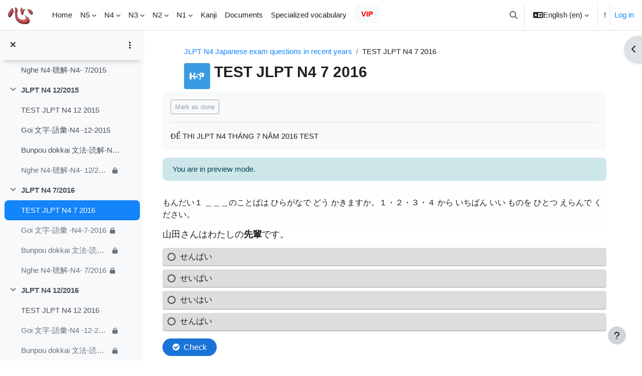

--- FILE ---
content_type: text/html; charset=utf-8
request_url: https://www.luyenthitiengnhat.edu.vn/mod/h5pactivity/view.php?id=2982
body_size: 21988
content:
<!DOCTYPE html>

<html  dir="ltr" lang="en" xml:lang="en">
<head>
    <title>TEST JLPT N4 7 2016 | Online Japanese exam practice</title>
    <link rel="shortcut icon" href="https://www.luyenthitiengnhat.edu.vn/theme/image.php/boost/theme/1752013149/favicon" />
    <meta http-equiv="Content-Type" content="text/html; charset=utf-8" />
<meta name="keywords" content="moodle, TEST JLPT N4 7 2016 | Online Japanese exam practice" />
<link rel="stylesheet" type="text/css" href="https://www.luyenthitiengnhat.edu.vn/theme/yui_combo.php?rollup/3.18.1/yui-moodlesimple-min.css" /><script id="firstthemesheet" type="text/css">/** Required in order to fix style inclusion problems in IE with YUI **/</script><link rel="stylesheet" type="text/css" href="https://www.luyenthitiengnhat.edu.vn/theme/styles.php/boost/1752013149_1656087487/all" />
<script>
//<![CDATA[
var M = {}; M.yui = {};
M.pageloadstarttime = new Date();
M.cfg = {"wwwroot":"https:\/\/www.luyenthitiengnhat.edu.vn","homeurl":{},"sesskey":"NqhAwDSwDI","sessiontimeout":"4838400","sessiontimeoutwarning":1200,"themerev":"1752013149","slasharguments":1,"theme":"boost","iconsystemmodule":"core\/icon_system_fontawesome","jsrev":"1752013149","admin":"admin","svgicons":true,"usertimezone":"Asia\/Ho_Chi_Minh","language":"en","courseId":29,"courseContextId":8148,"contextid":23895,"contextInstanceId":2982,"langrev":1764703467,"templaterev":"1752013149"};var yui1ConfigFn = function(me) {if(/-skin|reset|fonts|grids|base/.test(me.name)){me.type='css';me.path=me.path.replace(/\.js/,'.css');me.path=me.path.replace(/\/yui2-skin/,'/assets/skins/sam/yui2-skin')}};
var yui2ConfigFn = function(me) {var parts=me.name.replace(/^moodle-/,'').split('-'),component=parts.shift(),module=parts[0],min='-min';if(/-(skin|core)$/.test(me.name)){parts.pop();me.type='css';min=''}
if(module){var filename=parts.join('-');me.path=component+'/'+module+'/'+filename+min+'.'+me.type}else{me.path=component+'/'+component+'.'+me.type}};
YUI_config = {"debug":false,"base":"https:\/\/www.luyenthitiengnhat.edu.vn\/lib\/yuilib\/3.18.1\/","comboBase":"https:\/\/www.luyenthitiengnhat.edu.vn\/theme\/yui_combo.php?","combine":true,"filter":null,"insertBefore":"firstthemesheet","groups":{"yui2":{"base":"https:\/\/www.luyenthitiengnhat.edu.vn\/lib\/yuilib\/2in3\/2.9.0\/build\/","comboBase":"https:\/\/www.luyenthitiengnhat.edu.vn\/theme\/yui_combo.php?","combine":true,"ext":false,"root":"2in3\/2.9.0\/build\/","patterns":{"yui2-":{"group":"yui2","configFn":yui1ConfigFn}}},"moodle":{"name":"moodle","base":"https:\/\/www.luyenthitiengnhat.edu.vn\/theme\/yui_combo.php?m\/1752013149\/","combine":true,"comboBase":"https:\/\/www.luyenthitiengnhat.edu.vn\/theme\/yui_combo.php?","ext":false,"root":"m\/1752013149\/","patterns":{"moodle-":{"group":"moodle","configFn":yui2ConfigFn}},"filter":null,"modules":{"moodle-core-event":{"requires":["event-custom"]},"moodle-core-dragdrop":{"requires":["base","node","io","dom","dd","event-key","event-focus","moodle-core-notification"]},"moodle-core-blocks":{"requires":["base","node","io","dom","dd","dd-scroll","moodle-core-dragdrop","moodle-core-notification"]},"moodle-core-notification":{"requires":["moodle-core-notification-dialogue","moodle-core-notification-alert","moodle-core-notification-confirm","moodle-core-notification-exception","moodle-core-notification-ajaxexception"]},"moodle-core-notification-dialogue":{"requires":["base","node","panel","escape","event-key","dd-plugin","moodle-core-widget-focusafterclose","moodle-core-lockscroll"]},"moodle-core-notification-alert":{"requires":["moodle-core-notification-dialogue"]},"moodle-core-notification-confirm":{"requires":["moodle-core-notification-dialogue"]},"moodle-core-notification-exception":{"requires":["moodle-core-notification-dialogue"]},"moodle-core-notification-ajaxexception":{"requires":["moodle-core-notification-dialogue"]},"moodle-core-actionmenu":{"requires":["base","event","node-event-simulate"]},"moodle-core-handlebars":{"condition":{"trigger":"handlebars","when":"after"}},"moodle-core-lockscroll":{"requires":["plugin","base-build"]},"moodle-core-formchangechecker":{"requires":["base","event-focus","moodle-core-event"]},"moodle-core-chooserdialogue":{"requires":["base","panel","moodle-core-notification"]},"moodle-core-maintenancemodetimer":{"requires":["base","node"]},"moodle-core_availability-form":{"requires":["base","node","event","event-delegate","panel","moodle-core-notification-dialogue","json"]},"moodle-backup-backupselectall":{"requires":["node","event","node-event-simulate","anim"]},"moodle-course-dragdrop":{"requires":["base","node","io","dom","dd","dd-scroll","moodle-core-dragdrop","moodle-core-notification","moodle-course-coursebase","moodle-course-util"]},"moodle-course-categoryexpander":{"requires":["node","event-key"]},"moodle-course-util":{"requires":["node"],"use":["moodle-course-util-base"],"submodules":{"moodle-course-util-base":{},"moodle-course-util-section":{"requires":["node","moodle-course-util-base"]},"moodle-course-util-cm":{"requires":["node","moodle-course-util-base"]}}},"moodle-course-management":{"requires":["base","node","io-base","moodle-core-notification-exception","json-parse","dd-constrain","dd-proxy","dd-drop","dd-delegate","node-event-delegate"]},"moodle-form-dateselector":{"requires":["base","node","overlay","calendar"]},"moodle-form-shortforms":{"requires":["node","base","selector-css3","moodle-core-event"]},"moodle-question-preview":{"requires":["base","dom","event-delegate","event-key","core_question_engine"]},"moodle-question-chooser":{"requires":["moodle-core-chooserdialogue"]},"moodle-question-searchform":{"requires":["base","node"]},"moodle-availability_completion-form":{"requires":["base","node","event","moodle-core_availability-form"]},"moodle-availability_date-form":{"requires":["base","node","event","io","moodle-core_availability-form"]},"moodle-availability_grade-form":{"requires":["base","node","event","moodle-core_availability-form"]},"moodle-availability_group-form":{"requires":["base","node","event","moodle-core_availability-form"]},"moodle-availability_grouping-form":{"requires":["base","node","event","moodle-core_availability-form"]},"moodle-availability_profile-form":{"requires":["base","node","event","moodle-core_availability-form"]},"moodle-mod_assign-history":{"requires":["node","transition"]},"moodle-mod_quiz-dragdrop":{"requires":["base","node","io","dom","dd","dd-scroll","moodle-core-dragdrop","moodle-core-notification","moodle-mod_quiz-quizbase","moodle-mod_quiz-util-base","moodle-mod_quiz-util-page","moodle-mod_quiz-util-slot","moodle-course-util"]},"moodle-mod_quiz-quizbase":{"requires":["base","node"]},"moodle-mod_quiz-questionchooser":{"requires":["moodle-core-chooserdialogue","moodle-mod_quiz-util","querystring-parse"]},"moodle-mod_quiz-autosave":{"requires":["base","node","event","event-valuechange","node-event-delegate","io-form"]},"moodle-mod_quiz-modform":{"requires":["base","node","event"]},"moodle-mod_quiz-toolboxes":{"requires":["base","node","event","event-key","io","moodle-mod_quiz-quizbase","moodle-mod_quiz-util-slot","moodle-core-notification-ajaxexception"]},"moodle-mod_quiz-util":{"requires":["node","moodle-core-actionmenu"],"use":["moodle-mod_quiz-util-base"],"submodules":{"moodle-mod_quiz-util-base":{},"moodle-mod_quiz-util-slot":{"requires":["node","moodle-mod_quiz-util-base"]},"moodle-mod_quiz-util-page":{"requires":["node","moodle-mod_quiz-util-base"]}}},"moodle-message_airnotifier-toolboxes":{"requires":["base","node","io"]},"moodle-filter_glossary-autolinker":{"requires":["base","node","io-base","json-parse","event-delegate","overlay","moodle-core-event","moodle-core-notification-alert","moodle-core-notification-exception","moodle-core-notification-ajaxexception"]},"moodle-editor_atto-editor":{"requires":["node","transition","io","overlay","escape","event","event-simulate","event-custom","node-event-html5","node-event-simulate","yui-throttle","moodle-core-notification-dialogue","moodle-editor_atto-rangy","handlebars","timers","querystring-stringify"]},"moodle-editor_atto-plugin":{"requires":["node","base","escape","event","event-outside","handlebars","event-custom","timers","moodle-editor_atto-menu"]},"moodle-editor_atto-menu":{"requires":["moodle-core-notification-dialogue","node","event","event-custom"]},"moodle-editor_atto-rangy":{"requires":[]},"moodle-report_eventlist-eventfilter":{"requires":["base","event","node","node-event-delegate","datatable","autocomplete","autocomplete-filters"]},"moodle-report_loglive-fetchlogs":{"requires":["base","event","node","io","node-event-delegate"]},"moodle-gradereport_history-userselector":{"requires":["escape","event-delegate","event-key","handlebars","io-base","json-parse","moodle-core-notification-dialogue"]},"moodle-qbank_editquestion-chooser":{"requires":["moodle-core-chooserdialogue"]},"moodle-tool_lp-dragdrop-reorder":{"requires":["moodle-core-dragdrop"]},"moodle-assignfeedback_editpdf-editor":{"requires":["base","event","node","io","graphics","json","event-move","event-resize","transition","querystring-stringify-simple","moodle-core-notification-dialog","moodle-core-notification-alert","moodle-core-notification-warning","moodle-core-notification-exception","moodle-core-notification-ajaxexception"]},"moodle-atto_accessibilitychecker-button":{"requires":["color-base","moodle-editor_atto-plugin"]},"moodle-atto_accessibilityhelper-button":{"requires":["moodle-editor_atto-plugin"]},"moodle-atto_align-button":{"requires":["moodle-editor_atto-plugin"]},"moodle-atto_bold-button":{"requires":["moodle-editor_atto-plugin"]},"moodle-atto_charmap-button":{"requires":["moodle-editor_atto-plugin"]},"moodle-atto_clear-button":{"requires":["moodle-editor_atto-plugin"]},"moodle-atto_collapse-button":{"requires":["moodle-editor_atto-plugin"]},"moodle-atto_emojipicker-button":{"requires":["moodle-editor_atto-plugin"]},"moodle-atto_emoticon-button":{"requires":["moodle-editor_atto-plugin"]},"moodle-atto_equation-button":{"requires":["moodle-editor_atto-plugin","moodle-core-event","io","event-valuechange","tabview","array-extras"]},"moodle-atto_h5p-button":{"requires":["moodle-editor_atto-plugin"]},"moodle-atto_html-button":{"requires":["promise","moodle-editor_atto-plugin","moodle-atto_html-beautify","moodle-atto_html-codemirror","event-valuechange"]},"moodle-atto_html-beautify":{},"moodle-atto_html-codemirror":{"requires":["moodle-atto_html-codemirror-skin"]},"moodle-atto_image-button":{"requires":["moodle-editor_atto-plugin"]},"moodle-atto_indent-button":{"requires":["moodle-editor_atto-plugin"]},"moodle-atto_italic-button":{"requires":["moodle-editor_atto-plugin"]},"moodle-atto_link-button":{"requires":["moodle-editor_atto-plugin"]},"moodle-atto_managefiles-button":{"requires":["moodle-editor_atto-plugin"]},"moodle-atto_managefiles-usedfiles":{"requires":["node","escape"]},"moodle-atto_media-button":{"requires":["moodle-editor_atto-plugin","moodle-form-shortforms"]},"moodle-atto_noautolink-button":{"requires":["moodle-editor_atto-plugin"]},"moodle-atto_orderedlist-button":{"requires":["moodle-editor_atto-plugin"]},"moodle-atto_recordrtc-button":{"requires":["moodle-editor_atto-plugin","moodle-atto_recordrtc-recording"]},"moodle-atto_recordrtc-recording":{"requires":["moodle-atto_recordrtc-button"]},"moodle-atto_rtl-button":{"requires":["moodle-editor_atto-plugin"]},"moodle-atto_strike-button":{"requires":["moodle-editor_atto-plugin"]},"moodle-atto_subscript-button":{"requires":["moodle-editor_atto-plugin"]},"moodle-atto_superscript-button":{"requires":["moodle-editor_atto-plugin"]},"moodle-atto_table-button":{"requires":["moodle-editor_atto-plugin","moodle-editor_atto-menu","event","event-valuechange"]},"moodle-atto_title-button":{"requires":["moodle-editor_atto-plugin"]},"moodle-atto_underline-button":{"requires":["moodle-editor_atto-plugin"]},"moodle-atto_undo-button":{"requires":["moodle-editor_atto-plugin"]},"moodle-atto_unorderedlist-button":{"requires":["moodle-editor_atto-plugin"]}}},"gallery":{"name":"gallery","base":"https:\/\/www.luyenthitiengnhat.edu.vn\/lib\/yuilib\/gallery\/","combine":true,"comboBase":"https:\/\/www.luyenthitiengnhat.edu.vn\/theme\/yui_combo.php?","ext":false,"root":"gallery\/1752013149\/","patterns":{"gallery-":{"group":"gallery"}}}},"modules":{"core_filepicker":{"name":"core_filepicker","fullpath":"https:\/\/www.luyenthitiengnhat.edu.vn\/lib\/javascript.php\/1752013149\/repository\/filepicker.js","requires":["base","node","node-event-simulate","json","async-queue","io-base","io-upload-iframe","io-form","yui2-treeview","panel","cookie","datatable","datatable-sort","resize-plugin","dd-plugin","escape","moodle-core_filepicker","moodle-core-notification-dialogue"]},"core_comment":{"name":"core_comment","fullpath":"https:\/\/www.luyenthitiengnhat.edu.vn\/lib\/javascript.php\/1752013149\/comment\/comment.js","requires":["base","io-base","node","json","yui2-animation","overlay","escape"]}},"logInclude":[],"logExclude":[],"logLevel":null};
M.yui.loader = {modules: {}};

//]]>
</script>

 <meta name = "msvalidate.01" content = "4ED39D4C28140F9F5A6B8B781E0FE98E" />
<meta name = 'dmca-site-verify' content = 'aEVqM0ZpK2srcERWalFsWmhKbFEwRklhaDRyVDRZRTUxaklmL01tc3g3az01' />
<!-- twitter card details -->
              <meta content='summary' name='twitter:card'/>
              <meta content='@Doxuantot' name='https://twitter.com/Doxuantot'/>
              <meta expr:content='data:blog.url' name='twitter:url'/>
              <meta expr:content='data:blog.pageName' name='ShiShan To'/>
              <meta expr:content='data:blog.metaDescription' name='twitter:description'/>
              <meta expr:content='data:blog.postImageThumbnailUrl' name='twitter:image'/>
              <meta content='@Doxuantot' name='twitter:creator'/>
    <!-- end twitter card details -->

<link rel="canonical" href="https://www.luyenthitiengnhat.edu.vn/" />
<link rel="manifest" href="https://www.luyenthitiengnhat.edu.vn/manifest.webmanifest">
<meta name="robots" content="index,follow,noodp" />
<link rel = "image_src" href = "https://www.luyenthitiengnhat.edu.vn/pluginfile.php/19/coursecat/description/de-thi-jlpt-cac-nam.png">
<meta name="robots" content="noarchive">
<meta property="og:site_name" content="Luyện thi tiếng nhật online jlpt miễn phí" />
<meta property="og:type" content="Website" />
<meta property="og:locale" content="vi_VN" />
<meta property="fb:app_id" content="1763545360356233" />
 <meta property="fb:pages" content="1807735229494490" />
<meta property="og:title" itemprop="name" content="Học tiếng nhật online, luyện thi tiếng nhật online, thi thử tiếng nhật online" />    
<meta property="og:url" itemprop="url" content="https://www.luyenthitiengnhat.edu.vn/" />
<meta property = "og:image" content = "https://www.luyenthitiengnhat.edu.vn/pluginfile.php/2/course/section/79/luyenthitiengnhat.png">
<meta property = "og:description" content = "học tiếng nhật online miễn phí, luyen thi tieng nhat, jlpt n5, n4, n3, n2, n1, thi thu tieng nhat luyen thi nat test, tọp, j test">
<meta name="keywords" content="học tiếng nhật online miễn phí, luyen thi tieng nhat, jlpt n5, n4, n3, n2, n1, thi thu tieng nhat luyen thi nat test, tọp, j test"/>
<meta name="viewport" content="width=device-width">
<script src="//code.jquery.com/jquery-3.3.1.min.js"></script>
<script async src="https://fundingchoicesmessages.google.com/i/pub-4864178894350786?ers=1" nonce="s--xhnNz6fF18-hjCRFJ7A"></script><script nonce="s--xhnNz6fF18-hjCRFJ7A">(function() {function signalGooglefcPresent() {if (!window.frames['googlefcPresent']) {if (document.body) {const iframe = document.createElement('iframe'); iframe.style = 'width: 0; height: 0; border: none; z-index: -1000; left: -1000px; top: -1000px;'; iframe.style.display = 'none'; iframe.name = 'googlefcPresent'; document.body.appendChild(iframe);} else {setTimeout(signalGooglefcPresent, 0);}}}signalGooglefcPresent();})();</script>
<script>(function(){/*

 Copyright The Closure Library Authors.
 SPDX-License-Identifier: Apache-2.0
*/
'use strict';var aa=function(a){var b=0;return function(){return b<a.length?{done:!1,value:a[b++]}:{done:!0}}},ba="function"==typeof Object.create?Object.create:function(a){var b=function(){};b.prototype=a;return new b},k;if("function"==typeof Object.setPrototypeOf)k=Object.setPrototypeOf;else{var m;a:{var ca={a:!0},n={};try{n.__proto__=ca;m=n.a;break a}catch(a){}m=!1}k=m?function(a,b){a.__proto__=b;if(a.__proto__!==b)throw new TypeError(a+" is not extensible");return a}:null}
var p=k,q=function(a,b){a.prototype=ba(b.prototype);a.prototype.constructor=a;if(p)p(a,b);else for(var c in b)if("prototype"!=c)if(Object.defineProperties){var d=Object.getOwnPropertyDescriptor(b,c);d&&Object.defineProperty(a,c,d)}else a[c]=b[c];a.v=b.prototype},r=this||self,da=function(){},t=function(a){return a};var u;var w=function(a,b){this.g=b===v?a:""};w.prototype.toString=function(){return this.g+""};var v={},x=function(a){if(void 0===u){var b=null;var c=r.trustedTypes;if(c&&c.createPolicy){try{b=c.createPolicy("goog#html",{createHTML:t,createScript:t,createScriptURL:t})}catch(d){r.console&&r.console.error(d.message)}u=b}else u=b}a=(b=u)?b.createScriptURL(a):a;return new w(a,v)};var A=function(){return Math.floor(2147483648*Math.random()).toString(36)+Math.abs(Math.floor(2147483648*Math.random())^Date.now()).toString(36)};var B={},C=null;var D="function"===typeof Uint8Array;function E(a,b,c){return"object"===typeof a?D&&!Array.isArray(a)&&a instanceof Uint8Array?c(a):F(a,b,c):b(a)}function F(a,b,c){if(Array.isArray(a)){for(var d=Array(a.length),e=0;e<a.length;e++){var f=a[e];null!=f&&(d[e]=E(f,b,c))}Array.isArray(a)&&a.s&&G(d);return d}d={};for(e in a)Object.prototype.hasOwnProperty.call(a,e)&&(f=a[e],null!=f&&(d[e]=E(f,b,c)));return d}
function ea(a){return F(a,function(b){return"number"===typeof b?isFinite(b)?b:String(b):b},function(b){var c;void 0===c&&(c=0);if(!C){C={};for(var d="ABCDEFGHIJKLMNOPQRSTUVWXYZabcdefghijklmnopqrstuvwxyz0123456789".split(""),e=["+/=","+/","-_=","-_.","-_"],f=0;5>f;f++){var h=d.concat(e[f].split(""));B[f]=h;for(var g=0;g<h.length;g++){var l=h[g];void 0===C[l]&&(C[l]=g)}}}c=B[c];d=Array(Math.floor(b.length/3));e=c[64]||"";for(f=h=0;h<b.length-2;h+=3){var y=b[h],z=b[h+1];l=b[h+2];g=c[y>>2];y=c[(y&3)<<
4|z>>4];z=c[(z&15)<<2|l>>6];l=c[l&63];d[f++]=""+g+y+z+l}g=0;l=e;switch(b.length-h){case 2:g=b[h+1],l=c[(g&15)<<2]||e;case 1:b=b[h],d[f]=""+c[b>>2]+c[(b&3)<<4|g>>4]+l+e}return d.join("")})}var fa={s:{value:!0,configurable:!0}},G=function(a){Array.isArray(a)&&!Object.isFrozen(a)&&Object.defineProperties(a,fa);return a};var H;var J=function(a,b,c){var d=H;H=null;a||(a=d);d=this.constructor.u;a||(a=d?[d]:[]);this.j=d?0:-1;this.h=null;this.g=a;a:{d=this.g.length;a=d-1;if(d&&(d=this.g[a],!(null===d||"object"!=typeof d||Array.isArray(d)||D&&d instanceof Uint8Array))){this.l=a-this.j;this.i=d;break a}void 0!==b&&-1<b?(this.l=Math.max(b,a+1-this.j),this.i=null):this.l=Number.MAX_VALUE}if(c)for(b=0;b<c.length;b++)a=c[b],a<this.l?(a+=this.j,(d=this.g[a])?G(d):this.g[a]=I):(d=this.l+this.j,this.g[d]||(this.i=this.g[d]={}),(d=this.i[a])?
G(d):this.i[a]=I)},I=Object.freeze(G([])),K=function(a,b){if(-1===b)return null;if(b<a.l){b+=a.j;var c=a.g[b];return c!==I?c:a.g[b]=G([])}if(a.i)return c=a.i[b],c!==I?c:a.i[b]=G([])},M=function(a,b){var c=L;if(-1===b)return null;a.h||(a.h={});if(!a.h[b]){var d=K(a,b);d&&(a.h[b]=new c(d))}return a.h[b]};J.prototype.toJSON=function(){var a=N(this,!1);return ea(a)};
var N=function(a,b){if(a.h)for(var c in a.h)if(Object.prototype.hasOwnProperty.call(a.h,c)){var d=a.h[c];if(Array.isArray(d))for(var e=0;e<d.length;e++)d[e]&&N(d[e],b);else d&&N(d,b)}return a.g},O=function(a,b){H=b=b?JSON.parse(b):null;a=new a(b);H=null;return a};J.prototype.toString=function(){return N(this,!1).toString()};var P=function(a){J.call(this,a)};q(P,J);function ha(a){var b,c=(a.ownerDocument&&a.ownerDocument.defaultView||window).document,d=null===(b=c.querySelector)||void 0===b?void 0:b.call(c,"script[nonce]");(b=d?d.nonce||d.getAttribute("nonce")||"":"")&&a.setAttribute("nonce",b)};var Q=function(a,b){b=String(b);"application/xhtml+xml"===a.contentType&&(b=b.toLowerCase());return a.createElement(b)},R=function(a){this.g=a||r.document||document};R.prototype.appendChild=function(a,b){a.appendChild(b)};var S=function(a,b,c,d,e,f){try{var h=a.g,g=Q(a.g,"SCRIPT");g.async=!0;g.src=b instanceof w&&b.constructor===w?b.g:"type_error:TrustedResourceUrl";ha(g);h.head.appendChild(g);g.addEventListener("load",function(){e();d&&h.head.removeChild(g)});g.addEventListener("error",function(){0<c?S(a,b,c-1,d,e,f):(d&&h.head.removeChild(g),f())})}catch(l){f()}};var ia=r.atob("aHR0cHM6Ly93d3cuZ3N0YXRpYy5jb20vaW1hZ2VzL2ljb25zL21hdGVyaWFsL3N5c3RlbS8xeC93YXJuaW5nX2FtYmVyXzI0ZHAucG5n"),ja=r.atob("WW91IGFyZSBzZWVpbmcgdGhpcyBtZXNzYWdlIGJlY2F1c2UgYWQgb3Igc2NyaXB0IGJsb2NraW5nIHNvZnR3YXJlIGlzIGludGVyZmVyaW5nIHdpdGggdGhpcyBwYWdlLg=="),ka=r.atob("RGlzYWJsZSBhbnkgYWQgb3Igc2NyaXB0IGJsb2NraW5nIHNvZnR3YXJlLCB0aGVuIHJlbG9hZCB0aGlzIHBhZ2Uu"),la=function(a,b,c){this.h=a;this.j=new R(this.h);this.g=null;this.i=[];this.l=!1;this.o=b;this.m=c},V=function(a){if(a.h.body&&!a.l){var b=
function(){T(a);r.setTimeout(function(){return U(a,3)},50)};S(a.j,a.o,2,!0,function(){r[a.m]||b()},b);a.l=!0}},T=function(a){for(var b=W(1,5),c=0;c<b;c++){var d=X(a);a.h.body.appendChild(d);a.i.push(d)}b=X(a);b.style.bottom="0";b.style.left="0";b.style.position="fixed";b.style.width=W(100,110).toString()+"%";b.style.zIndex=W(2147483544,2147483644).toString();b.style["background-color"]=ma(249,259,242,252,219,229);b.style["box-shadow"]="0 0 12px #888";b.style.color=ma(0,10,0,10,0,10);b.style.display=
"flex";b.style["justify-content"]="center";b.style["font-family"]="Roboto, Arial";c=X(a);c.style.width=W(80,85).toString()+"%";c.style.maxWidth=W(750,775).toString()+"px";c.style.margin="24px";c.style.display="flex";c.style["align-items"]="flex-start";c.style["justify-content"]="center";d=Q(a.j.g,"IMG");d.className=A();d.src=ia;d.style.height="24px";d.style.width="24px";d.style["padding-right"]="16px";var e=X(a),f=X(a);f.style["font-weight"]="bold";f.textContent=ja;var h=X(a);h.textContent=ka;Y(a,
e,f);Y(a,e,h);Y(a,c,d);Y(a,c,e);Y(a,b,c);a.g=b;a.h.body.appendChild(a.g);b=W(1,5);for(c=0;c<b;c++)d=X(a),a.h.body.appendChild(d),a.i.push(d)},Y=function(a,b,c){for(var d=W(1,5),e=0;e<d;e++){var f=X(a);b.appendChild(f)}b.appendChild(c);c=W(1,5);for(d=0;d<c;d++)e=X(a),b.appendChild(e)},W=function(a,b){return Math.floor(a+Math.random()*(b-a))},ma=function(a,b,c,d,e,f){return"rgb("+W(Math.max(a,0),Math.min(b,255)).toString()+","+W(Math.max(c,0),Math.min(d,255)).toString()+","+W(Math.max(e,0),Math.min(f,
255)).toString()+")"},X=function(a){a=Q(a.j.g,"DIV");a.className=A();return a},U=function(a,b){0>=b||null!=a.g&&0!=a.g.offsetHeight&&0!=a.g.offsetWidth||(na(a),T(a),r.setTimeout(function(){return U(a,b-1)},50))},na=function(a){var b=a.i;var c="undefined"!=typeof Symbol&&Symbol.iterator&&b[Symbol.iterator];b=c?c.call(b):{next:aa(b)};for(c=b.next();!c.done;c=b.next())(c=c.value)&&c.parentNode&&c.parentNode.removeChild(c);a.i=[];(b=a.g)&&b.parentNode&&b.parentNode.removeChild(b);a.g=null};var pa=function(a,b,c,d,e){var f=oa(c),h=function(l){l.appendChild(f);r.setTimeout(function(){f?(0!==f.offsetHeight&&0!==f.offsetWidth?b():a(),f.parentNode&&f.parentNode.removeChild(f)):a()},d)},g=function(l){document.body?h(document.body):0<l?r.setTimeout(function(){g(l-1)},e):b()};g(3)},oa=function(a){var b=document.createElement("div");b.className=a;b.style.width="1px";b.style.height="1px";b.style.position="absolute";b.style.left="-10000px";b.style.top="-10000px";b.style.zIndex="-10000";return b};var L=function(a){J.call(this,a)};q(L,J);var qa=function(a){J.call(this,a)};q(qa,J);var ra=function(a,b){this.l=a;this.m=new R(a.document);this.g=b;this.i=K(this.g,1);b=M(this.g,2);this.o=x(K(b,4)||"");this.h=!1;b=M(this.g,13);b=x(K(b,4)||"");this.j=new la(a.document,b,K(this.g,12))};ra.prototype.start=function(){sa(this)};
var sa=function(a){ta(a);S(a.m,a.o,3,!1,function(){a:{var b=a.i;var c=r.btoa(b);if(c=r[c]){try{var d=O(P,r.atob(c))}catch(e){b=!1;break a}b=b===K(d,1)}else b=!1}b?Z(a,K(a.g,14)):(Z(a,K(a.g,8)),V(a.j))},function(){pa(function(){Z(a,K(a.g,7));V(a.j)},function(){return Z(a,K(a.g,6))},K(a.g,9),K(a.g,10),K(a.g,11))})},Z=function(a,b){a.h||(a.h=!0,a=new a.l.XMLHttpRequest,a.open("GET",b,!0),a.send())},ta=function(a){var b=r.btoa(a.i);a.l[b]&&Z(a,K(a.g,5))};(function(a,b){r[a]=function(c){for(var d=[],e=0;e<arguments.length;++e)d[e-0]=arguments[e];r[a]=da;b.apply(null,d)}})("__h82AlnkH6D91__",function(a){"function"===typeof window.atob&&(new ra(window,O(qa,window.atob(a)))).start()});}).call(this);

window.__h82AlnkH6D91__("[base64]/[base64]/[base64]/[base64]");</script>



<script type="application/ld+json">
{
  "@context" : "http://schema.org",
  "@type" : "Organization",
  "name" : "Luyện thi tiếng nhật online jlpt miễn phí",
  "url" : "https://www.luyenthitiengnhat.edu.vn/",
  "logo": "https://www.luyenthitiengnhat.edu.vn/pluginfile.php?file=%2F1%2Fcore_admin%2Flogocompact%2F300x300%2F1635997552%2FLuyen-thi-tieng-nhat.png"
}
</script>

<!-- Global site tag (gtag.js) - Google Analytics -->
<script async src="https://www.googletagmanager.com/gtag/js?id=UA-110949386-1"></script>
<script>
  window.dataLayer = window.dataLayer || [];
  function gtag(){dataLayer.push(arguments);}
  gtag('js', new Date());
  gtag('config', 'UA-110949386-1');
</script>

<script>
  !function(f,b,e,v,n,t,s)
  {if(f.fbq)return;n=f.fbq=function(){n.callMethod?
  n.callMethod.apply(n,arguments):n.queue.push(arguments)};
  if(!f._fbq)f._fbq=n;n.push=n;n.loaded=!0;n.version='2.0';
  n.queue=[];t=b.createElement(e);t.async=!0;
  t.src=v;s=b.getElementsByTagName(e)[0];
  s.parentNode.insertBefore(t,s)}(window, document,'script',
  'https://connect.facebook.net/en_US/fbevents.js');
  fbq('init', '462141951254261');
  fbq('track', 'PageView');
</script>
<noscript><img height="1" width="1" style="display:none"
  src="https://www.facebook.com/tr?id=462141951254261&ev=PageView&noscript=1"
/></noscript>
<script async custom-element="amp-auto-ads"
        src="https://cdn.ampproject.org/v0/amp-auto-ads-0.1.js">
</script>
<script async custom-element="amp-ad" src="https://cdn.ampproject.org/v0/amp-ad-0.1.js"></script>
<div id="allModal" ></div>
<div id="gioithieus" style="display:none" ></div>
<!-- <div class="banner">
    <img class="mybanner" src="https://www.luyenthitiengnhat.edu.vn/pluginfile.php/7850/coursecat/description/background-header.jpg" alt="hoc va luyen thi tieng nhat online" style="margin:60px 0 -55px 0; width:100%; padding-left:1%; padding-right:1%;">
    </div> -->
<!-- --------------------Ads----------------------------------- -->
<div class="centerMark">
    <div class="centerMarkContent"> </div>
</div>
 <!--showBanner-->


    <meta name="viewport" content="width=device-width, initial-scale=1.0">
</head>
<body  id="page-mod-h5pactivity-view" class="format-weeks  path-mod path-mod-h5pactivity chrome dir-ltr lang-en yui-skin-sam yui3-skin-sam www-luyenthitiengnhat-edu-vn pagelayout-incourse course-29 context-23895 cmid-2982 cm-type-h5pactivity category-2 theme uses-drawers drawer-open-index">
<div class="toast-wrapper mx-auto py-0 fixed-top" role="status" aria-live="polite"></div>
<div id="page-wrapper" class="d-print-block">

    <div>
    <a class="sr-only sr-only-focusable" href="#maincontent">Skip to main content</a>
</div><script src="https://www.luyenthitiengnhat.edu.vn/lib/javascript.php/1752013149/lib/polyfills/polyfill.js"></script>
<script src="https://www.luyenthitiengnhat.edu.vn/theme/yui_combo.php?rollup/3.18.1/yui-moodlesimple-min.js"></script><script src="https://www.luyenthitiengnhat.edu.vn/lib/javascript.php/1752013149/lib/javascript-static.js"></script>
<script>
//<![CDATA[
document.body.className += ' jsenabled';
//]]>
</script>


<script async src="https://pagead2.googlesyndication.com/pagead/js/adsbygoogle.js?client=ca-pub-4864178894350786"
     crossorigin="anonymous"></script>
<amp-auto-ads type="adsense"
        data-ad-client="ca-pub-4864178894350786">
</amp-auto-ads>

<script>
<!--
document.write(unescape("%3Cstyle%20type%3D%22text/css%22%3E%20@media%20print%20%7B%20body%20%7B%20display%3Anone%20%7D%20%7D%20%3C/style%3E"));
//-->
</script>  

<style>
/* ip */
#id_security{
        display: none
    }
.singlebutton .btn, #fgroup_id_buttonar .btn, .confirmation-buttons .btn, #login input, #adminsettings .btn, .gsc-search-button, .gsc-input-box, #loginbtn, .card-body .btn, .mform input, #id_country, .mod_quiz-next-nav, .search-input-form input{
   border-radius: 20px;
}
.potentialidp .btn{
    margin-bottom: 3px;
    border-radius: 20px;
}
.khh2{
background-image: linear-gradient(to top,#fff,#84d7ff); border-radius: 20px; padding-left: 18px; 
}
.khh3{
background-image: linear-gradient(to top,#fff,#f9f9f9); margin-left:20px; margin-right:20px; font-size: 16px;
}
.khh4{
background-image: linear-gradient(to top,#fff,#f9f9f9); margin-left:30px; margin-right:30px; font-size: 13px;
}
.coltot {
    background-color: #f8f9fa;
    border-radius: 20px;
    padding-left: 1px;
    padding-right: 1px;
    margin-right: 15px;
    margin-left: 15px;
    margin-bottom: 30px;
}

.pDescription {
    padding-left: 10px;
    padding-right: 10px;
}
@media (min-width: 576px){
   .jsenabled .btn-footer-popover {
       z-index: 9999;
 }
</style>

<!-- --------------------footer banner----------------------------------- -->

<script>
    $( document ).ready(function() {
        $('.fixed-top .ml-auto').before('<div id="divDk"></div>');
        
        if($("#checkModalAds" ).hasClass("modalAds")){
            let htmlModalAds = `<div class="modal fade" id="modalAds" tabindex="-1" aria-labelledby="exampleModalLabel" style="display: none;" aria-hidden="true">
            <div class="modal-dialog modal-dialog-centered modal-sm" role="document">
            <div class="modal-content">
                <div class="modal-body bodyAds">
                    <button type="button" class="close" data-dismiss="modal" aria-label="Close">
                        <span aria-hidden="true">×</span>
                    </button>
                    <div class="contentModalAds"><button style="width: 100%;border-radius: 20px;" class="btn btn-primary" type="button">DOWNLOAD</button>
                    </div>
                </div>
            </div>
            </div>
            </div>`;
            $('body').append(htmlModalAds);
        }
    
        if($("#btnDangkyNotLogin" ).hasClass("btnDangky")){
            $('#divDk').append($("#btnDangkyNotLogin")[0].outerHTML);
            let htmlModalDangKyNotLogin = `<div class="modal fade" id="modalDk" tabindex="-1" aria-labelledby="exampleModalLabel" style="display: none;" aria-hidden="true">
                <div class="modal-dialog modal-dialog-centered">
                    <div class="modal-content">
                        <div class="modal-header">
                            <h4>Vui lòng đăng nhập để đăng ký VIP</h4>
    
                            <button type="button" class="close" data-dismiss="modal" aria-label="Close">
                                <span aria-hidden="true">×</span>
                            </button>
                        </div>
                        <div class="modal-footer">
                            <a href="https://www.luyenthitiengnhat.edu.vn/login/index.php" style="width: 100%;border-radius: 20px;" class="btn btn-primary" type="button">ĐĂNG NHẬP</a>
                        </div>
                    </div>
                </div>
            </div>`;
            $('body').append(htmlModalDangKyNotLogin);
        }
        
        if($("#btnDangky" ).hasClass("btnDangky")){
            $('#divDk').append($("#btnDangky")[0].outerHTML);
            let htmlModalDangKy = `<div class="modal fade" id="modalDk" tabindex="-1" role="dialog" aria-labelledby="exampleModalCenterTitle" aria-hidden="true" style="display: none;">
                <div class="modal-dialog modal-dialog-centered" role="document">
                    <div class="modal-content">
                        <div class="modal-header">
                            <p class="modal-title" id="exampleModalLabel">ĐĂNG KÝ VIP /</p> &nbsp;&nbsp;
                            <a style="border-radius: 20px; margin-top: -2px; padding-bottom: 0px; padding-top: 0px;" class="btn btn-danger" type="button" href="https://www.facebook.com/luyenthitiengnhat.edu.vn">CHÁT NGAY</a>
                            <button type="button" class="close" data-dismiss="modal" aria-label="Close">
                                <span aria-hidden="true">×</span>
                            </button>
    
                        </div>
                        <form id="formDKNew">
                            <div class="modal-body">
    
                                <fieldset>
                                    <div class="form-group">
                                        <!-- <i class="fa fa-user" aria-hidden="true"></i> -->
                                        <input class="form-control" id="name" name="name" type="text" maxlength="45" title="Nhập chính xác tên của họ" value="" placeholder="Họ và tên *">
                                        <div id='checkName' style="color: red"></div>
                                    </div>
                                    <div class="form-group">
                                        <input class="form-control" id="email" name="email" type="email" maxlength="60" value="" placeholder="E-mail *">
                                        <div id='checkEmail' style="color: red"></div>
                                    </div>
                                    <div class="form-group">
                                        <input class="form-control" id="phone" name="phone" type="text" minlength="9" maxlength="11" value="" placeholder="Số điện thoại *">
                                        <div id='checkPhone' style="color: red"></div>
                                    </div>
                                    <div class="form-group">
                                        <select class="form-control" id="subject" name="subject" placeholder="Level N mấy?  *" style="cursor: pointer;">
                                            <option value="" disabled="" selected="" hidden="">Lựa chọn *</option>
                                            <option>N5</option>
                                            <option>N4</option>
                                            <option>N3</option>
                                            <option>N2</option>
                                            <option>N1</option>
                                        </select>
                                        <div id='checkSubject' style="color: red"></div>
                                    </div>
                                    <div class="form-group">
                                        <textarea class="form-control" id="message" name="message" rows="5" cols="58" minlength="5" title="Minimum 5 character" placeholder="Nội dung *"></textarea>
                                    </div>
                                    <input required="required" id="hidden" name="hidden" value="" style="display: none;">
                                    <input id="registrationDate" name="registrationDate" value="" style="display: none;">
                                    <!-- <input class="form-control is-valid" id="subject" name="subject" type="text" style="min-width: 200px; max-width: 400px" maxlength="80" minlength="5" title="Nhập N mấy?" required="required"> <br> -->
                                    <!-- <input type="hidden" id="sesskey" name="sesskey" value="{sesskey}">{recaptcha} -->
                                </fieldset>
    
                            </div>
                            <div class="modal-footer">
                                <input style="width: 100%;border-radius: 20px;" class="btn btn-primary btnFormDangKy" type="submit" name="submit" id="submitNew" value="ĐĂNG KÝ NGAY">
                            </div>
                        </form>
                    </div>
                </div>
            </div>`;
            $('body').append(htmlModalDangKy);
        }
    
        if($("#blockAds" ).hasClass("blockAds")){
            let htmlBlockAds = `<div class="ads1" style="display: block;">
                <div class="closeAds1">&nbsp;</div>
                <div class="contentads1">&nbsp;</div>
                </div>
                <div class="adsMobile">
                <div class="closeMobile" style="color: white;">&nbsp;</div>
                <div class="contentadsMobile">&nbsp;</div>
                </div>
                <div class="blockAdsLeft">
                <div class="closeBlockAdsLeft">&nbsp;</div>
                <div class="contentadsblockAdsLeft">&nbsp;</div>
                </div>`;
    
            $('body').append(htmlBlockAds);
        }
    
        // Gửi form
        let submit = $("#submitNew");
        submit.click(function() {
            let name = $('#name').val();
            let email = $('#email').val();
            let phone = $('#phone').val();
            let subject = $('#subject').val();
            const date = new Date(Date.now());
            const day = date.getDate();
            const month = date.getMonth() + 1;
            const year = date.getFullYear();
            $('#registrationDate').attr('value', day + '/' + month + '/' + year);
            
            if(name == '') {
                $('#checkName').html('Hãy nhập họ và tên');
            }else{
                $('#checkName').html('');
            }
            if(email == '') {
                $('#checkEmail').html('Hãy nhập email');
            }else{
                $('#checkEmail').html('');
            }
            if(phone == '') {
                $('#checkPhone').html('Hãy nhập số điện thoại');
            }else{
                $('#checkPhone').html('');
            }
            if(subject == null) {
                $('#checkSubject').html('Hãy lựa chọn cấp độ');
            }else{
                $('#checkSubject').html('');
            }
            if(name != '' && email != '' && phone != '' && subject != null ){
                let data = $('form#formDKNew').serialize();
                $.ajax({
                    type : 'POST',
                    url : 'https://script.google.com/macros/s/AKfycbxuwGOGI3s-TdYTwIpmKLYSpuAkNXodsFarOAHrOmRJ_X63x1Ky8RbS_FGwAmWxXC2bYQ/exec',
                    dataType:'json',
                    data : data,
                    success : function(data){
                        if(data == 'false')
                        {
                            alert('Thêm không thành công?');
                        }else{
                            alert('Đăng ký thành công!');
                            $('#modalDkNew').modal('hide')
                        }
                    }
                });
                
                return false;
            }
        });
    });
</script>

    <nav class="navbar fixed-top navbar-light bg-white navbar-expand" aria-label="Site navigation">
    
        <button class="navbar-toggler aabtn d-block d-md-none px-1 my-1 border-0" data-toggler="drawers" data-action="toggle" data-target="theme_boost-drawers-primary">
            <span class="navbar-toggler-icon"></span>
            <span class="sr-only">Side panel</span>
        </button>
    
        <a href="https://www.luyenthitiengnhat.edu.vn/" class="navbar-brand d-none d-md-flex align-items-center m-0 mr-4 p-0 aabtn">
    
                <img src="https://www.luyenthitiengnhat.edu.vn/pluginfile.php/1/core_admin/logocompact/300x300/1752013149/Luyen-thi-tieng-nhat.png" class="logo mr-1" alt="Online Japanese exam practice">
        </a>
            <div class="primary-navigation">
                <nav class="moremenu navigation">
                    <ul id="moremenu-694edfce420fd-navbar-nav" role="menubar" class="nav more-nav navbar-nav">
                                <li data-key="home" class="nav-item" role="none" data-forceintomoremenu="false">
                                            <a role="menuitem" class="nav-link  "
                                                href="https://www.luyenthitiengnhat.edu.vn/"
                                                
                                                
                                                tabindex="-1"
                                            >
                                                Home
                                            </a>
                                </li>
                                <li class="dropdown nav-item" role="none" data-forceintomoremenu="false">
                                    <a class="dropdown-toggle nav-link  " id="drop-down-694edfce40112" role="menuitem" data-toggle="dropdown"
                                        aria-haspopup="true" aria-expanded="false" href="#" aria-controls="drop-down-menu-694edfce40112"
                                        
                                        
                                        tabindex="-1"
                                    >
                                        N5
                                    </a>
                                    <div class="dropdown-menu" role="menu" id="drop-down-menu-694edfce40112" aria-labelledby="drop-down-694edfce40112">
                                                    <a class="dropdown-item" role="menuitem" href="https://www.luyenthitiengnhat.edu.vn/hoc-va-luyen-thi-n5"  tabindex="-1"
                                                        
                                                    >
                                                        Learn N5 online with a teacher
                                                    </a>
                                                    <a class="dropdown-item" role="menuitem" href="https://www.luyenthitiengnhat.edu.vn/luyen-giai-de-jlpt-n5-full"  tabindex="-1"
                                                        
                                                    >
                                                        Practice solving problems N5 full
                                                    </a>
                                                    <a class="dropdown-item" role="menuitem" href="https://www.luyenthitiengnhat.edu.vn/de-thi-tieng-nhat-jlpt-n5-cac-nam-gan-day"  tabindex="-1"
                                                        
                                                    >
                                                        N5 questions of the years
                                                    </a>
                                                    <a class="dropdown-item" role="menuitem" href="https://www.luyenthitiengnhat.edu.vn/de-thi-nat-test-n5"  tabindex="-1"
                                                        
                                                    >
                                                        Practice N5 nat test questions
                                                    </a>
                                    </div>
                                </li>
                                <li class="dropdown nav-item" role="none" data-forceintomoremenu="false">
                                    <a class="dropdown-toggle nav-link  " id="drop-down-694edfce41a08" role="menuitem" data-toggle="dropdown"
                                        aria-haspopup="true" aria-expanded="false" href="#" aria-controls="drop-down-menu-694edfce41a08"
                                        
                                        
                                        tabindex="-1"
                                    >
                                        N4
                                    </a>
                                    <div class="dropdown-menu" role="menu" id="drop-down-menu-694edfce41a08" aria-labelledby="drop-down-694edfce41a08">
                                                    <a class="dropdown-item" role="menuitem" href="https://www.luyenthitiengnhat.edu.vn/hoc-va-luyen-thi-n4"  tabindex="-1"
                                                        
                                                    >
                                                        Learn N4 online with a teacher
                                                    </a>
                                                    <a class="dropdown-item" role="menuitem" href="https://www.luyenthitiengnhat.edu.vn/luyen-giai-de-tieng-nhat-thi-thu-jlpt-n4"  tabindex="-1"
                                                        
                                                    >
                                                        Practice solving problems N4 full
                                                    </a>
                                                    <a class="dropdown-item" role="menuitem" href="https://www.luyenthitiengnhat.edu.vn/de-thi-tieng-nhat-jlpt-n4-cac-nam-gan-day"  tabindex="-1"
                                                        
                                                    >
                                                        N4 questions of the years
                                                    </a>
                                                    <a class="dropdown-item" role="menuitem" href="https://www.luyenthitiengnhat.edu.vn/de-thi-nat-test-n4"  tabindex="-1"
                                                        
                                                    >
                                                        Practice N4 nat test questions
                                                    </a>
                                    </div>
                                </li>
                                <li class="dropdown nav-item" role="none" data-forceintomoremenu="false">
                                    <a class="dropdown-toggle nav-link  " id="drop-down-694edfce41a69" role="menuitem" data-toggle="dropdown"
                                        aria-haspopup="true" aria-expanded="false" href="#" aria-controls="drop-down-menu-694edfce41a69"
                                        
                                        
                                        tabindex="-1"
                                    >
                                        N3
                                    </a>
                                    <div class="dropdown-menu" role="menu" id="drop-down-menu-694edfce41a69" aria-labelledby="drop-down-694edfce41a69">
                                                    <a class="dropdown-item" role="menuitem" href="https://www.luyenthitiengnhat.edu.vn/de-thi-tieng-nhat-jlpt-n3-cac-nam-gan-day"  tabindex="-1"
                                                        
                                                    >
                                                        N3 questions of the years
                                                    </a>
                                                    <a class="dropdown-item" role="menuitem" href="https://www.luyenthitiengnhat.edu.vn/giai-de-thi-jlpt-n3-cac-nam"  tabindex="-1"
                                                        
                                                    >
                                                        Giải đề thi jlpt N3 các năm
                                                    </a>
                                                    <a class="dropdown-item" role="menuitem" href="https://www.luyenthitiengnhat.edu.vn/luyen-giai-de-tieng-nhat-thi-thu-jlpt-n3"  tabindex="-1"
                                                        
                                                    >
                                                        Practice solving problems N3 full
                                                    </a>
                                                    <a class="dropdown-item" role="menuitem" href="https://www.luyenthitiengnhat.edu.vn/de-thi-j-test-n3"  tabindex="-1"
                                                        
                                                    >
                                                        Practice N3 J test questions
                                                    </a>
                                                    <a class="dropdown-item" role="menuitem" href="https://www.luyenthitiengnhat.edu.vn/de-thi-nat-test-n3"  tabindex="-1"
                                                        
                                                    >
                                                        Practice N3 nat test questions
                                                    </a>
                                                    <a class="dropdown-item" role="menuitem" href="https://www.luyenthitiengnhat.edu.vn/hoc-voi-giao-trinh-shinkanzen-n3"  tabindex="-1"
                                                        
                                                    >
                                                        ShinKanZen N3
                                                    </a>
                                                    <a class="dropdown-item" role="menuitem" href="https://www.luyenthitiengnhat.edu.vn/hoc-voi-giao-trinh-mimikara-n3"  tabindex="-1"
                                                        
                                                    >
                                                        Mimikara N3
                                                    </a>
                                                    <a class="dropdown-item" role="menuitem" href="https://www.luyenthitiengnhat.edu.vn/500-cau-hoi-n3"  tabindex="-1"
                                                        
                                                    >
                                                        500 questions N3
                                                    </a>
                                                    <a class="dropdown-item" role="menuitem" href="https://www.luyenthitiengnhat.edu.vn/gokaku-dekiru-n3"  tabindex="-1"
                                                        
                                                    >
                                                        Gokaku dekiru N3
                                                    </a>
                                    </div>
                                </li>
                                <li class="dropdown nav-item" role="none" data-forceintomoremenu="false">
                                    <a class="dropdown-toggle nav-link  " id="drop-down-694edfce41b25" role="menuitem" data-toggle="dropdown"
                                        aria-haspopup="true" aria-expanded="false" href="#" aria-controls="drop-down-menu-694edfce41b25"
                                        
                                        
                                        tabindex="-1"
                                    >
                                        N2
                                    </a>
                                    <div class="dropdown-menu" role="menu" id="drop-down-menu-694edfce41b25" aria-labelledby="drop-down-694edfce41b25">
                                                    <a class="dropdown-item" role="menuitem" href="https://www.luyenthitiengnhat.edu.vn/de-thi-tieng-nhat-jlpt-n2-cac-nam-gan-day"  tabindex="-1"
                                                        
                                                    >
                                                        N2 questions of the years
                                                    </a>
                                                    <a class="dropdown-item" role="menuitem" href="https://www.luyenthitiengnhat.edu.vn/giai-de-thi-jlpt-n2-cac-nam"  tabindex="-1"
                                                        
                                                    >
                                                        Giải đề thi jlpt N2 các năm
                                                    </a>
                                                    <a class="dropdown-item" role="menuitem" href="https://www.luyenthitiengnhat.edu.vn/luyen-giai-de-tieng-nhat-thi-thu-jlpt-n2"  tabindex="-1"
                                                        
                                                    >
                                                        Practice solving problems N2 full
                                                    </a>
                                                    <a class="dropdown-item" role="menuitem" href="https://www.luyenthitiengnhat.edu.vn/tu-vung-mimikara-n2"  tabindex="-1"
                                                        
                                                    >
                                                        Vocabulary mimikara N2
                                                    </a>
                                                    <a class="dropdown-item" role="menuitem" href="https://www.luyenthitiengnhat.edu.vn/ngu-phap-shinkanzen-n2"  tabindex="-1"
                                                        
                                                    >
                                                        Grammar shinkanzen N2
                                                    </a>
                                                    <a class="dropdown-item" role="menuitem" href="https://www.luyenthitiengnhat.edu.vn/kanji-soumatome-n2"  tabindex="-1"
                                                        
                                                    >
                                                        Kanji soumatome N2
                                                    </a>
                                                    <a class="dropdown-item" role="menuitem" href="https://www.luyenthitiengnhat.edu.vn/test-chuyen-de-tu-vung-mojigoi-n2"  tabindex="-1"
                                                        
                                                    >
                                                        Goi test N2
                                                    </a>
                                                    <a class="dropdown-item" role="menuitem" href="https://www.luyenthitiengnhat.edu.vn/500-cau-hoi-n2"  tabindex="-1"
                                                        
                                                    >
                                                        500 questions N2
                                                    </a>
                                                    <a class="dropdown-item" role="menuitem" href="https://www.luyenthitiengnhat.edu.vn/pawa-doriru-パワードリル-n2"  tabindex="-1"
                                                        
                                                    >
                                                        Pawa doriru N2
                                                    </a>
                                                    <a class="dropdown-item" role="menuitem" href="https://www.luyenthitiengnhat.edu.vn/20-nichi-n2"  tabindex="-1"
                                                        
                                                    >
                                                        20 Nichi N2
                                                    </a>
                                    </div>
                                </li>
                                <li class="dropdown nav-item" role="none" data-forceintomoremenu="false">
                                    <a class="dropdown-toggle nav-link  " id="drop-down-694edfce41be6" role="menuitem" data-toggle="dropdown"
                                        aria-haspopup="true" aria-expanded="false" href="#" aria-controls="drop-down-menu-694edfce41be6"
                                        
                                        
                                        tabindex="-1"
                                    >
                                        N1
                                    </a>
                                    <div class="dropdown-menu" role="menu" id="drop-down-menu-694edfce41be6" aria-labelledby="drop-down-694edfce41be6">
                                                    <a class="dropdown-item" role="menuitem" href="https://www.luyenthitiengnhat.edu.vn/de-thi-tieng-nhat-jlpt-n1-cac-nam-gan-day"  tabindex="-1"
                                                        
                                                    >
                                                        N1 questions of the years
                                                    </a>
                                                    <a class="dropdown-item" role="menuitem" href="https://www.luyenthitiengnhat.edu.vn/luyen-giai-de-tieng-nhat-thi-thu-jlpt-n1"  tabindex="-1"
                                                        
                                                    >
                                                        Practice solving problems N1 full
                                                    </a>
                                    </div>
                                </li>
                                <li data-key="" class="nav-item" role="none" data-forceintomoremenu="false">
                                            <a role="menuitem" class="nav-link  "
                                                href="https://www.luyenthitiengnhat.edu.vn/luyen-thi-kanji"
                                                
                                                
                                                tabindex="-1"
                                            >
                                                Kanji
                                            </a>
                                </li>
                                <li data-key="" class="nav-item" role="none" data-forceintomoremenu="false">
                                            <a role="menuitem" class="nav-link  "
                                                href="https://www.luyenthitiengnhat.edu.vn/download-de-thi-tai-lieu-hoc-tieng-nhat"
                                                
                                                
                                                tabindex="-1"
                                            >
                                                Documents
                                            </a>
                                </li>
                                <li data-key="" class="nav-item" role="none" data-forceintomoremenu="false">
                                            <a role="menuitem" class="nav-link  "
                                                href="https://www.luyenthitiengnhat.edu.vn/tu-vung-chuyen-nganh-tieng-nhat"
                                                
                                                
                                                tabindex="-1"
                                            >
                                                Specialized vocabulary
                                            </a>
                                </li>
                        <li role="none" class="nav-item dropdown dropdownmoremenu d-none" data-region="morebutton">
                            <a class="dropdown-toggle nav-link " href="#" id="moremenu-dropdown-694edfce420fd" role="menuitem" data-toggle="dropdown" aria-haspopup="true" aria-expanded="false" tabindex="-1">
                                More
                            </a>
                            <ul class="dropdown-menu dropdown-menu-left" data-region="moredropdown" aria-labelledby="moremenu-dropdown-694edfce420fd" role="menu">
                            </ul>
                        </li>
                    </ul>
                </nav>
            </div>
    
        <ul class="navbar-nav d-none d-md-flex my-1 px-1">
            <!-- page_heading_menu -->
            
        </ul>
    
        <div id="usernavigation" class="navbar-nav ml-auto">
                <div id="searchinput-navbar-694edfce4ef93694edfce470183" class="simplesearchform">
    <div class="collapse" id="searchform-navbar">
        <form autocomplete="off" action="https://www.luyenthitiengnhat.edu.vn/search/index.php" method="get" accept-charset="utf-8" class="mform form-inline searchform-navbar">
                <input type="hidden" name="context" value="23895">
            <div class="input-group">
                <label for="searchinput-694edfce4ef93694edfce470183">
                    <span class="sr-only">Search</span>
                </label>
                    <input type="text"
                       id="searchinput-694edfce4ef93694edfce470183"
                       class="form-control withclear"
                       placeholder="Search"
                       aria-label="Search"
                       name="q"
                       data-region="input"
                       autocomplete="off"
                    >
                    <a class="btn btn-close"
                        data-action="closesearch"
                        data-toggle="collapse"
                        href="#searchform-navbar"
                        role="button"
                    >
                        <i class="icon fa fa-times fa-fw " aria-hidden="true"  ></i>
                        <span class="sr-only">Close</span>
                    </a>
                <div class="input-group-append">
                    <button type="submit" class="btn btn-submit" data-action="submit">
                        <i class="icon fa fa-search fa-fw " aria-hidden="true"  ></i>
                        <span class="sr-only">Search</span>
                    </button>
                </div>
            </div>
        </form>
    </div>
    <a
        class="btn btn-open rounded-0 nav-link"
        data-toggle="collapse"
        data-action="opensearch"
        href="#searchform-navbar"
        role="button"
        aria-expanded="false"
        aria-controls="searchform-navbar"
        title="Toggle search input"
    >
        <i class="icon fa fa-search fa-fw " aria-hidden="true"  ></i>
        <span class="sr-only">Toggle search input</span>
    </a>
</div>
                <div class="divider border-left h-75 align-self-center mx-1"></div>
                <div class="langmenu">
                    <div class="dropdown show">
                        <a href="#" role="button" id="lang-menu-toggle" data-toggle="dropdown" aria-label="Language" aria-haspopup="true" aria-controls="lang-action-menu" class="btn dropdown-toggle">
                            <i class="icon fa fa-language fa-fw mr-1" aria-hidden="true"></i>
                            <span class="langbutton">
                                English ‎(en)‎
                            </span>
                            <b class="caret"></b>
                        </a>
                        <div role="menu" aria-labelledby="lang-menu-toggle" id="lang-action-menu" class="dropdown-menu dropdown-menu-right">
                                    <a href="#" class="dropdown-item pl-5" role="menuitem" aria-current="true"
                                            >
                                        English ‎(en)‎
                                    </a>
                                    <a href="https://www.luyenthitiengnhat.edu.vn/mod/h5pactivity/view.php?id=2982&amp;lang=vi" class="dropdown-item pl-5" role="menuitem" 
                                            lang="vi" >
                                        Vietnamese ‎(vi)‎
                                    </a>
                                    <a href="https://www.luyenthitiengnhat.edu.vn/mod/h5pactivity/view.php?id=2982&amp;lang=ja" class="dropdown-item pl-5" role="menuitem" 
                                            lang="ja" >
                                        日本語 ‎(ja)‎
                                    </a>
                        </div>
                    </div>
                </div>
                <div class="divider border-left h-75 align-self-center mx-1"></div>
            
            <div class="d-flex align-items-stretch usermenu-container" data-region="usermenu">
                    <div class="usermenu">
                            <span class="login pl-2">
                                    !
                                    <div class="divider border-left h-75 align-self-center mx-2"></div>
                                    <a href="https://www.luyenthitiengnhat.edu.vn/login/index.php">Log in</a>
                            </span>
                    </div>
            </div>
            
        </div>
    </nav>
    

<div  class="drawer drawer-left drawer-primary d-print-none not-initialized" data-region="fixed-drawer" id="theme_boost-drawers-primary" data-preference="" data-state="show-drawer-primary" data-forceopen="0" data-close-on-resize="1">
    <div class="drawerheader">
        <button
            class="btn drawertoggle icon-no-margin hidden"
            data-toggler="drawers"
            data-action="closedrawer"
            data-target="theme_boost-drawers-primary"
            data-toggle="tooltip"
            data-placement="right"
            title="Close drawer"
        >
            <i class="icon fa fa-times fa-fw " aria-hidden="true"  ></i>
        </button>
                    <img src="https://www.luyenthitiengnhat.edu.vn/pluginfile.php/1/core_admin/logocompact/300x300/1752013149/Luyen-thi-tieng-nhat.png" class="logo py-1 h-100" alt="Online Japanese exam practice">

        <div class="drawerheadercontent hidden">
            
        </div>
    </div>
    <div class="drawercontent drag-container" data-usertour="scroller">
                <div class="list-group">
                <a href="https://www.luyenthitiengnhat.edu.vn/" class="list-group-item list-group-item-action  " >
                    Home
                </a>
                <a id="drop-down-1" href="#" class="list-group-item list-group-item-action icons-collapse-expand collapsed d-flex" data-toggle="collapse" data-target="#drop-down-menu-1" aria-expanded="false" aria-controls="drop-down-menu-1">
                    N5
                    <span class="ml-auto expanded-icon icon-no-margin mx-2">
                        <i class="icon fa fa-caret-down fa-fw " aria-hidden="true"  ></i>
                        <span class="sr-only">
                            Collapse
                        </span>
                    </span>
                    <span class="ml-auto collapsed-icon icon-no-margin mx-2">
                        <i class="icon fa fa-caret-right fa-fw " aria-hidden="true"  ></i>
                        <span class="sr-only">
                            Expand
                        </span>
                    </span>
                </a>
                <div class="collapse list-group-item p-0 border-0" role="menu" id="drop-down-menu-1" aria-labelledby="drop-down-1">
                             <a href="https://www.luyenthitiengnhat.edu.vn/hoc-va-luyen-thi-n5" class="pl-5 bg-light list-group-item list-group-item-action">Learn N5 online with a teacher</a>
                             <a href="https://www.luyenthitiengnhat.edu.vn/luyen-giai-de-jlpt-n5-full" class="pl-5 bg-light list-group-item list-group-item-action">Practice solving problems N5 full</a>
                             <a href="https://www.luyenthitiengnhat.edu.vn/de-thi-tieng-nhat-jlpt-n5-cac-nam-gan-day" class="pl-5 bg-light list-group-item list-group-item-action">N5 questions of the years</a>
                             <a href="https://www.luyenthitiengnhat.edu.vn/de-thi-nat-test-n5" class="pl-5 bg-light list-group-item list-group-item-action">Practice N5 nat test questions</a>
                </div>
                <a id="drop-down-6" href="#" class="list-group-item list-group-item-action icons-collapse-expand collapsed d-flex" data-toggle="collapse" data-target="#drop-down-menu-6" aria-expanded="false" aria-controls="drop-down-menu-6">
                    N4
                    <span class="ml-auto expanded-icon icon-no-margin mx-2">
                        <i class="icon fa fa-caret-down fa-fw " aria-hidden="true"  ></i>
                        <span class="sr-only">
                            Collapse
                        </span>
                    </span>
                    <span class="ml-auto collapsed-icon icon-no-margin mx-2">
                        <i class="icon fa fa-caret-right fa-fw " aria-hidden="true"  ></i>
                        <span class="sr-only">
                            Expand
                        </span>
                    </span>
                </a>
                <div class="collapse list-group-item p-0 border-0" role="menu" id="drop-down-menu-6" aria-labelledby="drop-down-6">
                             <a href="https://www.luyenthitiengnhat.edu.vn/hoc-va-luyen-thi-n4" class="pl-5 bg-light list-group-item list-group-item-action">Learn N4 online with a teacher</a>
                             <a href="https://www.luyenthitiengnhat.edu.vn/luyen-giai-de-tieng-nhat-thi-thu-jlpt-n4" class="pl-5 bg-light list-group-item list-group-item-action">Practice solving problems N4 full</a>
                             <a href="https://www.luyenthitiengnhat.edu.vn/de-thi-tieng-nhat-jlpt-n4-cac-nam-gan-day" class="pl-5 bg-light list-group-item list-group-item-action">N4 questions of the years</a>
                             <a href="https://www.luyenthitiengnhat.edu.vn/de-thi-nat-test-n4" class="pl-5 bg-light list-group-item list-group-item-action">Practice N4 nat test questions</a>
                </div>
                <a id="drop-down-11" href="#" class="list-group-item list-group-item-action icons-collapse-expand collapsed d-flex" data-toggle="collapse" data-target="#drop-down-menu-11" aria-expanded="false" aria-controls="drop-down-menu-11">
                    N3
                    <span class="ml-auto expanded-icon icon-no-margin mx-2">
                        <i class="icon fa fa-caret-down fa-fw " aria-hidden="true"  ></i>
                        <span class="sr-only">
                            Collapse
                        </span>
                    </span>
                    <span class="ml-auto collapsed-icon icon-no-margin mx-2">
                        <i class="icon fa fa-caret-right fa-fw " aria-hidden="true"  ></i>
                        <span class="sr-only">
                            Expand
                        </span>
                    </span>
                </a>
                <div class="collapse list-group-item p-0 border-0" role="menu" id="drop-down-menu-11" aria-labelledby="drop-down-11">
                             <a href="https://www.luyenthitiengnhat.edu.vn/de-thi-tieng-nhat-jlpt-n3-cac-nam-gan-day" class="pl-5 bg-light list-group-item list-group-item-action">N3 questions of the years</a>
                             <a href="https://www.luyenthitiengnhat.edu.vn/giai-de-thi-jlpt-n3-cac-nam" class="pl-5 bg-light list-group-item list-group-item-action">Giải đề thi jlpt N3 các năm</a>
                             <a href="https://www.luyenthitiengnhat.edu.vn/luyen-giai-de-tieng-nhat-thi-thu-jlpt-n3" class="pl-5 bg-light list-group-item list-group-item-action">Practice solving problems N3 full</a>
                             <a href="https://www.luyenthitiengnhat.edu.vn/de-thi-j-test-n3" class="pl-5 bg-light list-group-item list-group-item-action">Practice N3 J test questions</a>
                             <a href="https://www.luyenthitiengnhat.edu.vn/de-thi-nat-test-n3" class="pl-5 bg-light list-group-item list-group-item-action">Practice N3 nat test questions</a>
                             <a href="https://www.luyenthitiengnhat.edu.vn/hoc-voi-giao-trinh-shinkanzen-n3" class="pl-5 bg-light list-group-item list-group-item-action">ShinKanZen N3</a>
                             <a href="https://www.luyenthitiengnhat.edu.vn/hoc-voi-giao-trinh-mimikara-n3" class="pl-5 bg-light list-group-item list-group-item-action">Mimikara N3</a>
                             <a href="https://www.luyenthitiengnhat.edu.vn/500-cau-hoi-n3" class="pl-5 bg-light list-group-item list-group-item-action">500 questions N3</a>
                             <a href="https://www.luyenthitiengnhat.edu.vn/gokaku-dekiru-n3" class="pl-5 bg-light list-group-item list-group-item-action">Gokaku dekiru N3</a>
                </div>
                <a id="drop-down-21" href="#" class="list-group-item list-group-item-action icons-collapse-expand collapsed d-flex" data-toggle="collapse" data-target="#drop-down-menu-21" aria-expanded="false" aria-controls="drop-down-menu-21">
                    N2
                    <span class="ml-auto expanded-icon icon-no-margin mx-2">
                        <i class="icon fa fa-caret-down fa-fw " aria-hidden="true"  ></i>
                        <span class="sr-only">
                            Collapse
                        </span>
                    </span>
                    <span class="ml-auto collapsed-icon icon-no-margin mx-2">
                        <i class="icon fa fa-caret-right fa-fw " aria-hidden="true"  ></i>
                        <span class="sr-only">
                            Expand
                        </span>
                    </span>
                </a>
                <div class="collapse list-group-item p-0 border-0" role="menu" id="drop-down-menu-21" aria-labelledby="drop-down-21">
                             <a href="https://www.luyenthitiengnhat.edu.vn/de-thi-tieng-nhat-jlpt-n2-cac-nam-gan-day" class="pl-5 bg-light list-group-item list-group-item-action">N2 questions of the years</a>
                             <a href="https://www.luyenthitiengnhat.edu.vn/giai-de-thi-jlpt-n2-cac-nam" class="pl-5 bg-light list-group-item list-group-item-action">Giải đề thi jlpt N2 các năm</a>
                             <a href="https://www.luyenthitiengnhat.edu.vn/luyen-giai-de-tieng-nhat-thi-thu-jlpt-n2" class="pl-5 bg-light list-group-item list-group-item-action">Practice solving problems N2 full</a>
                             <a href="https://www.luyenthitiengnhat.edu.vn/tu-vung-mimikara-n2" class="pl-5 bg-light list-group-item list-group-item-action">Vocabulary mimikara N2</a>
                             <a href="https://www.luyenthitiengnhat.edu.vn/ngu-phap-shinkanzen-n2" class="pl-5 bg-light list-group-item list-group-item-action">Grammar shinkanzen N2</a>
                             <a href="https://www.luyenthitiengnhat.edu.vn/kanji-soumatome-n2" class="pl-5 bg-light list-group-item list-group-item-action">Kanji soumatome N2</a>
                             <a href="https://www.luyenthitiengnhat.edu.vn/test-chuyen-de-tu-vung-mojigoi-n2" class="pl-5 bg-light list-group-item list-group-item-action">Goi test N2</a>
                             <a href="https://www.luyenthitiengnhat.edu.vn/500-cau-hoi-n2" class="pl-5 bg-light list-group-item list-group-item-action">500 questions N2</a>
                             <a href="https://www.luyenthitiengnhat.edu.vn/pawa-doriru-パワードリル-n2" class="pl-5 bg-light list-group-item list-group-item-action">Pawa doriru N2</a>
                             <a href="https://www.luyenthitiengnhat.edu.vn/20-nichi-n2" class="pl-5 bg-light list-group-item list-group-item-action">20 Nichi N2</a>
                </div>
                <a id="drop-down-32" href="#" class="list-group-item list-group-item-action icons-collapse-expand collapsed d-flex" data-toggle="collapse" data-target="#drop-down-menu-32" aria-expanded="false" aria-controls="drop-down-menu-32">
                    N1
                    <span class="ml-auto expanded-icon icon-no-margin mx-2">
                        <i class="icon fa fa-caret-down fa-fw " aria-hidden="true"  ></i>
                        <span class="sr-only">
                            Collapse
                        </span>
                    </span>
                    <span class="ml-auto collapsed-icon icon-no-margin mx-2">
                        <i class="icon fa fa-caret-right fa-fw " aria-hidden="true"  ></i>
                        <span class="sr-only">
                            Expand
                        </span>
                    </span>
                </a>
                <div class="collapse list-group-item p-0 border-0" role="menu" id="drop-down-menu-32" aria-labelledby="drop-down-32">
                             <a href="https://www.luyenthitiengnhat.edu.vn/de-thi-tieng-nhat-jlpt-n1-cac-nam-gan-day" class="pl-5 bg-light list-group-item list-group-item-action">N1 questions of the years</a>
                             <a href="https://www.luyenthitiengnhat.edu.vn/luyen-giai-de-tieng-nhat-thi-thu-jlpt-n1" class="pl-5 bg-light list-group-item list-group-item-action">Practice solving problems N1 full</a>
                </div>
                <a href="https://www.luyenthitiengnhat.edu.vn/luyen-thi-kanji" class="list-group-item list-group-item-action  " >
                    Kanji
                </a>
                <a href="https://www.luyenthitiengnhat.edu.vn/download-de-thi-tai-lieu-hoc-tieng-nhat" class="list-group-item list-group-item-action  " >
                    Documents
                </a>
                <a href="https://www.luyenthitiengnhat.edu.vn/tu-vung-chuyen-nganh-tieng-nhat" class="list-group-item list-group-item-action  " >
                    Specialized vocabulary
                </a>
        </div>

    </div>
</div>
        <div  class="drawer drawer-left show d-print-none not-initialized" data-region="fixed-drawer" id="theme_boost-drawers-courseindex" data-preference="drawer-open-index" data-state="show-drawer-left" data-forceopen="0" data-close-on-resize="0">
    <div class="drawerheader">
        <button
            class="btn drawertoggle icon-no-margin hidden"
            data-toggler="drawers"
            data-action="closedrawer"
            data-target="theme_boost-drawers-courseindex"
            data-toggle="tooltip"
            data-placement="right"
            title="Close course index"
        >
            <i class="icon fa fa-times fa-fw " aria-hidden="true"  ></i>
        </button>
        
        <div class="drawerheadercontent hidden">
                            <div id="courseindexdrawercontrols" class="dropdown">
                    <button class="btn btn-icon rounded-circle mx-2"
                            type="button"
                            data-toggle="dropdown"
                            aria-haspopup="true"
                            aria-expanded="false"
                            title="Course index options"
                    >
                        <i class="icon fa fa-ellipsis-v fa-fw m-0" aria-hidden="true"></i>
                    </button>
                    <div class="dropdown-menu dropdown-menu-right">
                        <a class="dropdown-item"
                           href="#"
                           data-action="expandallcourseindexsections"
                        >
                            <i class="icon fa fa-angles-down fa-fw " aria-hidden="true"  ></i>
                            Expand all
                        </a>
                        <a class="dropdown-item"
                           href="#"
                           data-action="collapseallcourseindexsections"
                        >
                            <span class="dir-rtl-hide"><i class="icon fa fa-angles-right fa-fw " aria-hidden="true"  ></i></span>
                            <span class="dir-ltr-hide"><i class="icon fa fa-angles-left fa-fw " aria-hidden="true"  ></i></span>
                            Collapse all
                        </a>
                    </div>
                </div>

        </div>
    </div>
    <div class="drawercontent drag-container" data-usertour="scroller">
                        <nav id="courseindex" class="courseindex">
    <div id="courseindex-content">
        <div data-region="loading-placeholder-content" aria-hidden="true" id="course-index-placeholder">
            <ul class="media-list">
                <li class="media">
                    <div class="media-body col-md-6 p-0 d-flex align-items-center">
                        <div class="bg-pulse-grey rounded-circle mr-2"></div>
                        <div class="bg-pulse-grey w-100"></div>
                    </div>
                </li>
                <li class="media">
                    <div class="media-body col-md-6 p-0 d-flex align-items-center">
                        <div class="bg-pulse-grey rounded-circle mr-2"></div>
                        <div class="bg-pulse-grey w-100"></div>
                    </div>
                </li>
                <li class="media">
                    <div class="media-body col-md-6 p-0 d-flex align-items-center">
                        <div class="bg-pulse-grey rounded-circle mr-2"></div>
                        <div class="bg-pulse-grey w-100"></div>
                    </div>
                </li>
                <li class="media">
                    <div class="media-body col-md-6 p-0 d-flex align-items-center">
                        <div class="bg-pulse-grey rounded-circle mr-2"></div>
                        <div class="bg-pulse-grey w-100"></div>
                    </div>
                </li>
            </ul>
        </div>
    </div>
</nav>

    </div>
</div>
        <div  class="drawer drawer-right d-print-none not-initialized" data-region="fixed-drawer" id="theme_boost-drawers-blocks" data-preference="drawer-open-block" data-state="show-drawer-right" data-forceopen="" data-close-on-resize="1">
    <div class="drawerheader">
        <button
            class="btn drawertoggle icon-no-margin hidden"
            data-toggler="drawers"
            data-action="closedrawer"
            data-target="theme_boost-drawers-blocks"
            data-toggle="tooltip"
            data-placement="left"
            title="Close block drawer"
        >
            <i class="icon fa fa-times fa-fw " aria-hidden="true"  ></i>
        </button>
        
        <div class="drawerheadercontent hidden">
            
        </div>
    </div>
    <div class="drawercontent drag-container" data-usertour="scroller">
                        <section class="d-print-none" aria-label="Blocks">
                    
                    <aside id="block-region-side-pre" class="block-region" data-blockregion="side-pre" data-droptarget="1"><a href="#sb-1" class="sr-only sr-only-focusable">Skip Login</a>

<section id="inst1504"
     class=" block_login block  card mb-3"
     role="complementary"
     data-block="login"
     data-instance-id="1504"
          aria-labelledby="instance-1504-header"
     >

    <div class="card-body p-3">

            <h5 id="instance-1504-header" class="card-title d-inline">Login</h5>


        <div class="card-text content mt-3">
            
<form class="loginform" id="login" method="post" action="https://www.luyenthitiengnhat.edu.vn/login/index.php"><div class="form-group"><label for="login_username">Username or email</label><input type="text" name="username" id="login_username"  class="form-control" value="" autocomplete="username"/></div><div class="form-group"><label for="login_password">Password</label><input type="password" name="password" id="login_password"  class="form-control" value="" autocomplete="current-password"/></div><div class="form-group"><input type="submit" class="btn btn-primary btn-block" value="Log in" /></div><input type="hidden" name="logintoken" value="eFJ2m4Hcc0bzvtDDLOq2P6buhLlsD5Ni" /></form>
<div><a href="https://www.luyenthitiengnhat.edu.vn/login/signup.php">Create new account</a></div><div><a href="https://www.luyenthitiengnhat.edu.vn/login/forgot_password.php">Lost password?</a></div><div class="potentialidps"><h6>Log in using your account on:</h6><div class="potentialidplist"><div class="potentialidp"><a class="btn btn-secondary btn-block" href="https://www.luyenthitiengnhat.edu.vn/auth/oauth2/login.php?id=17&amp;wantsurl=https%3A%2F%2Fwww.luyenthitiengnhat.edu.vn%2Fmod%2Fh5pactivity%2Fview.php%3Fid%3D2982&amp;sesskey=NqhAwDSwDI" title="Login with Google"><img src="https://accounts.google.com/favicon.ico" width="24" height="24" class="mr-1"/>Login with Google</a></div></div></div>
            <div class="footer"></div>
            
        </div>

    </div>

</section>

  <span id="sb-1"></span><section id="inst4300"
     class=" block_html block blockQc  card mb-3"
     role="complementary"
     data-block="html"
     data-instance-id="4300"
        aria-label="Text"
>

    <div class="card-body p-3">



        <div class="card-text content mt-3">
            <div class="no-overflow"><p></p>
<!-- --------------------Button Modal dang ky----------------------------------- -->
<div class="deleteBtnDangky"><button id="btnDangkyNotLogin" class="btn btn-light btnDangky" style="color: red;" type="button" data-toggle="modal" data-target="#modalDk">VIP</button></div>
<!-- --------------------Modal Ads----------------------------------- -->
<div id="checkModalAds" class="modalAds"></div>
<!-- --------------------Block ads----------------------------------- -->
<div id="blockAds" class="blockAds"></div>
<p>&nbsp;</p>
<p> </p>
</div></div>
            <div class="footer"></div>
            
        </div>

    </div>

</section><a href="#sb-3" class="sr-only sr-only-focusable">Skip Tags</a>

<section id="inst1897"
     class=" block_tags block  card mb-3"
     role="complementary"
     data-block="tags"
     data-instance-id="1897"
          aria-labelledby="instance-1897-header"
     >

    <div class="card-body p-3">

            <h5 id="instance-1897-header" class="card-title d-inline">Tags</h5>


        <div class="card-text content mt-3">
            <div class="tag_cloud">
    <ul class="inline-list">
            <li>
                <a href="https://www.luyenthitiengnhat.edu.vn/tag/index.php?tc=1&amp;tag=cau%20truc%20de%20thi%20jlpt%20n4&amp;from=23895&amp;ctx=8148" class=" s0"
                    title="Entries: 1">
                            cau truc de thi jlpt n4
                </a>
            </li>
            <li>
                <a href="https://www.luyenthitiengnhat.edu.vn/tag/index.php?tc=1&amp;tag=choukai%20n4%20cac%20nam&amp;from=23895&amp;ctx=8148" class=" s11"
                    title="Entries: 20">
                            choukai n4 cac nam
                </a>
            </li>
            <li>
                <a href="https://www.luyenthitiengnhat.edu.vn/tag/index.php?tc=1&amp;tag=de%20n4%20cac%20nam&amp;from=23895&amp;ctx=8148" class=" s3"
                    title="Entries: 6">
                            de n4 cac nam
                </a>
            </li>
            <li>
                <a href="https://www.luyenthitiengnhat.edu.vn/tag/index.php?tc=1&amp;tag=de%20thi%20jlpt%20n4%20cac%20nam&amp;from=23895&amp;ctx=8148" class=" s20"
                    title="Entries: 34">
                            de thi jlpt n4 cac nam
                </a>
            </li>
            <li>
                <a href="https://www.luyenthitiengnhat.edu.vn/tag/index.php?tc=1&amp;tag=de%20thi%20jlpt%20n4%20thang%207%202015&amp;from=23895&amp;ctx=8148" class=" s0"
                    title="Entries: 1">
                            de thi jlpt n4 thang 7 2015
                </a>
            </li>
            <li>
                <a href="https://www.luyenthitiengnhat.edu.vn/tag/index.php?tc=1&amp;tag=de%20thi%20tieng%20nhat%20n4%20cac%20nam&amp;from=23895&amp;ctx=8148" class=" s0"
                    title="Entries: 1">
                            de thi tieng nhat n4 cac nam
                </a>
            </li>
            <li>
                <a href="https://www.luyenthitiengnhat.edu.vn/tag/index.php?tc=1&amp;tag=de%20thi%20tu%20vung%20kanji%20n4%20thang%207%202015&amp;from=23895&amp;ctx=8148" class=" s0"
                    title="Entries: 1">
                            de thi tu vung kanji n4 thang 7 2015
                </a>
            </li>
            <li>
                <a href="https://www.luyenthitiengnhat.edu.vn/tag/index.php?tc=1&amp;tag=jlpt%20n4%2012%202015&amp;from=23895&amp;ctx=8148" class=" s0"
                    title="Entries: 1">
                            jlpt n4 12 2015
                </a>
            </li>
            <li>
                <a href="https://www.luyenthitiengnhat.edu.vn/tag/index.php?tc=1&amp;tag=jlpt%20n4%2012%202016&amp;from=23895&amp;ctx=8148" class=" s0"
                    title="Entries: 1">
                            jlpt n4 12 2016
                </a>
            </li>
            <li>
                <a href="https://www.luyenthitiengnhat.edu.vn/tag/index.php?tc=1&amp;tag=jlpt%20n4%2012%202017&amp;from=23895&amp;ctx=8148" class=" s0"
                    title="Entries: 1">
                            jlpt n4 12 2017
                </a>
            </li>
            <li>
                <a href="https://www.luyenthitiengnhat.edu.vn/tag/index.php?tc=1&amp;tag=jlpt%20n4%2012%202021&amp;from=23895&amp;ctx=8148" class=" s0"
                    title="Entries: 1">
                            jlpt n4 12 2021
                </a>
            </li>
            <li>
                <a href="https://www.luyenthitiengnhat.edu.vn/tag/index.php?tc=1&amp;tag=jlpt%20n4%207%202015&amp;from=23895&amp;ctx=8148" class=" s0"
                    title="Entries: 1">
                            jlpt n4 7 2015
                </a>
            </li>
            <li>
                <a href="https://www.luyenthitiengnhat.edu.vn/tag/index.php?tc=1&amp;tag=jlpt%20n4%207%202016&amp;from=23895&amp;ctx=8148" class=" s0"
                    title="Entries: 1">
                            jlpt n4 7 2016
                </a>
            </li>
            <li>
                <a href="https://www.luyenthitiengnhat.edu.vn/tag/index.php?tc=1&amp;tag=jlpt%20n4%207%202017&amp;from=23895&amp;ctx=8148" class=" s0"
                    title="Entries: 1">
                            jlpt n4 7 2017
                </a>
            </li>
            <li>
                <a href="https://www.luyenthitiengnhat.edu.vn/tag/index.php?tc=1&amp;tag=nghe%20jlpt%20n4%20cac%20nam&amp;from=23895&amp;ctx=8148" class=" s11"
                    title="Entries: 20">
                            nghe jlpt n4 cac nam
                </a>
            </li>
            <li>
                <a href="https://www.luyenthitiengnhat.edu.vn/tag/index.php?tc=1&amp;tag=thi%20n4%20cac%20nam%20co%20dap%20an&amp;from=23895&amp;ctx=8148" class=" s0"
                    title="Entries: 1">
                            thi n4 cac nam co dap an
                </a>
            </li>
    </ul>
    </div>
            <div class="footer"></div>
            
        </div>

    </div>

</section>

  <span id="sb-3"></span></aside>
                </section>

    </div>
</div>
    <div id="page" data-region="mainpage" data-usertour="scroller" class="drawers show-drawer-left  drag-container">
        <div id="topofscroll" class="main-inner">
            <div class="drawer-toggles d-flex">
                    <div class="drawer-toggler drawer-left-toggle open-nav d-print-none">
                        <button
                            class="btn icon-no-margin"
                            data-toggler="drawers"
                            data-action="toggle"
                            data-target="theme_boost-drawers-courseindex"
                            data-toggle="tooltip"
                            data-placement="right"
                            title="Open course index"
                        >
                            <span class="sr-only">Open course index</span>
                            <i class="icon fa fa-list fa-fw " aria-hidden="true"  ></i>
                        </button>
                    </div>
                    <div class="drawer-toggler drawer-right-toggle ml-auto d-print-none">
                        <button
                            class="btn icon-no-margin"
                            data-toggler="drawers"
                            data-action="toggle"
                            data-target="theme_boost-drawers-blocks"
                            data-toggle="tooltip"
                            data-placement="right"
                            title="Open block drawer"
                        >
                            <span class="sr-only">Open block drawer</span>
                            <span class="dir-rtl-hide"><i class="icon fa fa-chevron-left fa-fw " aria-hidden="true"  ></i></span>
                            <span class="dir-ltr-hide"><i class="icon fa fa-chevron-right fa-fw " aria-hidden="true"  ></i></span>
                        </button>
                    </div>
            </div>
            <header id="page-header" class="header-maxwidth d-print-none">
    <div class="w-100">
        <div class="d-flex flex-wrap">
            <div id="page-navbar">
                <nav aria-label="Navigation bar">
    <ol class="breadcrumb">
                <li class="breadcrumb-item">
                    <a href="https://www.luyenthitiengnhat.edu.vn/course/view.php?id=29#section-4"  title="JLPT N4 Japanese exam questions in recent years">JLPT N4 Japanese exam questions in recent years</a>
                </li>
        
                <li class="breadcrumb-item"><span>TEST JLPT N4 7 2016</span></li>
        </ol>
</nav>
            </div>
            <div class="ml-auto d-flex">
                
            </div>
            <div id="course-header">
                
            </div>
        </div>
        <div class="d-flex align-items-center">
                    <div class="mr-auto">
                        <div class="page-context-header"><div class="page-header-image mr-2"><div class="content activityiconcontainer icon-size-6 modicon_h5pactivity"><img class="icon activityicon " aria-hidden="true" src="https://www.luyenthitiengnhat.edu.vn/theme/image.php/boost/h5pactivity/1752013149/monologo?filtericon=1" alt="" /></div></div><div class="page-header-headings"><h1 class="h2">TEST JLPT N4 7 2016</h1></div></div>
                    </div>
            <div class="header-actions-container ml-auto" data-region="header-actions-container">
            </div>
        </div>
    </div>
</header>
            <div id="page-content" class="pb-3 d-print-block">
                <div id="region-main-box">
                    <section id="region-main" aria-label="Content">

                        <span class="notifications" id="user-notifications"></span>
                            <span id="maincontent"></span>
                            <div class="activity-header" data-for="page-activity-header">
                                    <span class="sr-only">Completion requirements</span>
                                    <div data-region="activity-information" data-activityname="TEST JLPT N4 7 2016" class="activity-information">

            <div class="completion-info" data-region="completion-info">
                            <button class="btn btn-outline-secondary btn-sm text-nowrap" disabled>
                                Mark as done
                            </button>
                        
            </div>

</div>
                                    <div class="activity-description" id="intro">
                                        <div class="no-overflow">ĐỀ THI JLPT N4 THÁNG 7 NĂM 2016 TEST</div>
                                    </div>
                                </div>
                        <div role="main"><div class="alert alert-info alert-block fade in  "  role="alert" data-aria-autofocus="true">
    You are in preview mode.
    
</div><iframe src="https://www.luyenthitiengnhat.edu.vn/h5p/embed.php?url=https%3A%2F%2Fwww.luyenthitiengnhat.edu.vn%2Fpluginfile.php%2F23895%2Fmod_h5pactivity%2Fpackage%2F0%2FN4-7-2016.h5p&amp;preventredirect=1&amp;component=mod_h5pactivity" name="h5player" width=":w" height=":h"
   allowfullscreen="allowfullscreen" class="h5p-player w-100 border-0"
   style="height: 0px;" id="694edfce57164694edfce470184-h5player">
</iframe><script src="https://www.luyenthitiengnhat.edu.vn/h5p/h5plib/v124/joubel/core/js/h5p-resizer.js"></script></div>
                        
                        

                    </section>
                </div>
            </div>
        </div>
        
        <footer id="page-footer" class="footer-popover bg-white">
            <div data-region="footer-container-popover">
                <button class="btn btn-icon bg-secondary icon-no-margin btn-footer-popover" data-action="footer-popover" aria-label="Show footer">
                    <i class="icon fa fa-question fa-fw " aria-hidden="true"  ></i>
                </button>
            </div>
            <div class="footer-content-popover container" data-region="footer-content-popover">
                    <div class="footer-section p-3 border-bottom">
        
        
                            <div class="footer-support-link"><a href="https://www.facebook.com/luyenthitiengnhat.edu.vn" target="blank"><i class="icon fa fa-envelope-o fa-fw " aria-hidden="true"  ></i>Contact site support<i class="icon fa fa-external-link fa-fw ml-1" aria-hidden="true"  ></i></a></div>
                    </div>
                <div class="footer-section p-3 border-bottom">
                    <div class="logininfo">
                        <div class="logininfo">! (<a href="https://www.luyenthitiengnhat.edu.vn/login/index.php">Log in</a>)</div>
                    </div>
                    <div class="tool_usertours-resettourcontainer">
                    </div>
        
                    <div class="tool_dataprivacy"><a href="https://www.luyenthitiengnhat.edu.vn/admin/tool/dataprivacy/summary.php">Data retention summary</a></div>
                    
<div class="infoFooter">
<a href="https://www.luyenthitiengnhat.edu.vn/course/index.php" type="button" class="btn btn-light">THI ONLINE</a>
 <a href="https://www.facebook.com/luyenthitiengnhat.edu.vn" type="button" class="btn btn-light">CHAT SUPPORT</a>
 <a href="https://www.facebook.com/groups/luyengiaidethitiengnhat/" type="button" class="btn btn-light">GROUP</a>
 <a href="tel:0931107993" type="button" class="btn btn-light" >0931107993</a>
</div>

<script>
    if ('serviceWorker' in navigator) {
      navigator.serviceWorker.register('/service-worker.js').then(function(registration) {
      }, /*catch*/ function(error) {
      });
    } else {
    }
    let deferredPrompt;
    const addBtn = document.querySelector('.addBtn');
    if(addBtn){
        addBtn.style.display = 'none';

        window.addEventListener('beforeinstallprompt', (e) => {
        e.preventDefault();
        deferredPrompt = e;
        addBtn.style.right= '0';
        addBtn.style.left= '0';
        addBtn.style.display = 'block';
        addBtn.addEventListener('click', () => {
            addBtn.style.display = 'none';
            deferredPrompt.prompt();
            deferredPrompt.userChoice.then((choiceResult) => {
            if (choiceResult.outcome === 'accepted') {
            } else {
            }
            deferredPrompt = null;
            });
        });
        });
    }
    const addBtnHome = document.querySelector('.addBtnHome');
    if(addBtnHome){
        addBtnHome.style.display = 'none';

        window.addEventListener('beforeinstallprompt', (e) => {
        e.preventDefault();
        deferredPrompt = e;
        addBtnHome.style.right= '0';
        addBtnHome.style.left= '0';
        addBtnHome.style.display = 'block';
        addBtnHome.addEventListener('click', () => {
            addBtnHome.style.display = 'none';
            deferredPrompt.prompt();
            deferredPrompt.userChoice.then((choiceResult) => {
            if (choiceResult.outcome === 'accepted') {
            } else {
            }
            deferredPrompt = null;
            });
        });
        });
    }
  </script><script>
//<![CDATA[
var require = {
    baseUrl : 'https://www.luyenthitiengnhat.edu.vn/lib/requirejs.php/1752013149/',
    // We only support AMD modules with an explicit define() statement.
    enforceDefine: true,
    skipDataMain: true,
    waitSeconds : 0,

    paths: {
        jquery: 'https://www.luyenthitiengnhat.edu.vn/lib/javascript.php/1752013149/lib/jquery/jquery-3.7.1.min',
        jqueryui: 'https://www.luyenthitiengnhat.edu.vn/lib/javascript.php/1752013149/lib/jquery/ui-1.13.2/jquery-ui.min',
        jqueryprivate: 'https://www.luyenthitiengnhat.edu.vn/lib/javascript.php/1752013149/lib/requirejs/jquery-private'
    },

    // Custom jquery config map.
    map: {
      // '*' means all modules will get 'jqueryprivate'
      // for their 'jquery' dependency.
      '*': { jquery: 'jqueryprivate' },
      // Stub module for 'process'. This is a workaround for a bug in MathJax (see MDL-60458).
      '*': { process: 'core/first' },

      // 'jquery-private' wants the real jQuery module
      // though. If this line was not here, there would
      // be an unresolvable cyclic dependency.
      jqueryprivate: { jquery: 'jquery' }
    }
};

//]]>
</script>
<script src="https://www.luyenthitiengnhat.edu.vn/lib/javascript.php/1752013149/lib/requirejs/require.min.js"></script>
<script>
//<![CDATA[
M.util.js_pending("core/first");
require(['core/first'], function() {
require(['core/prefetch'])
;
M.util.js_pending('filter_mathjaxloader/loader'); require(['filter_mathjaxloader/loader'], function(amd) {amd.configure({"mathjaxconfig":"\nMathJax.Hub.Config({\n    config: [\"Accessible.js\", \"Safe.js\"],\n    errorSettings: { message: [\"!\"] },\n    skipStartupTypeset: true,\n    messageStyle: \"none\"\n});\n","lang":"en"}); M.util.js_complete('filter_mathjaxloader/loader');});;
require(["media_videojs/loader"], function(loader) {
    loader.setUp('en');
});;
M.util.js_pending('core_courseformat/courseeditor'); require(['core_courseformat/courseeditor'], function(amd) {amd.setViewFormat("29", {"editing":false,"supportscomponents":true,"statekey":"1762235792_1766776782","overriddenStrings":[{"component":"format_weeks","key":"sectionavailability_title"},{"component":"format_weeks","key":"sectiondelete_title"},{"component":"format_weeks","key":"sectionsdelete_title"},{"component":"format_weeks","key":"sectionsdelete_info"},{"component":"format_weeks","key":"sectionmove_title"},{"component":"format_weeks","key":"sectionsavailability_title"},{"component":"format_weeks","key":"sectionsmove_title"},{"component":"format_weeks","key":"sectionsmove_info"},{"component":"format_weeks","key":"selectsection"}]}); M.util.js_complete('core_courseformat/courseeditor');});;

require(['core_courseformat/local/courseindex/placeholder'], function(component) {
    component.init('course-index-placeholder');
});
;

require(['core_courseformat/local/courseindex/drawer'], function(component) {
    component.init('courseindex');
});
;

require(['core_course/manual_completion_toggle'], toggle => {
    toggle.init()
});
;
M.util.js_pending('core_courseformat/local/content/activity_header'); require(['core_courseformat/local/content/activity_header'], function(amd) {amd.init(); M.util.js_complete('core_courseformat/local/content/activity_header');});;

    require(['core/moremenu'], function(moremenu) {
        moremenu(document.querySelector('#moremenu-694edfce420fd-navbar-nav'));
    });
;

require(
[
    'jquery',
],
function(
    $
) {
    var uniqid = "694edfce4ea43694edfce470182";
    var container = $('#searchinput-navbar-' + uniqid);
    var opensearch = container.find('[data-action="opensearch"]');
    var input = container.find('[data-region="input"]');
    var submit = container.find('[data-action="submit"]');

    submit.on('click', function(e) {
        if (input.val() === '') {
            e.preventDefault();
        }
    });
    container.on('hidden.bs.collapse', function() {
        opensearch.removeClass('d-none');
        input.val('');
    });
    container.on('show.bs.collapse', function() {
        opensearch.addClass('d-none');
    });
    container.on('shown.bs.collapse', function() {
        input.focus();
    });
});
;

require(
[
    'jquery',
],
function(
    $
) {
    var uniqid = "694edfce4ef93694edfce470183";
    var container = $('#searchinput-navbar-' + uniqid);
    var opensearch = container.find('[data-action="opensearch"]');
    var input = container.find('[data-region="input"]');
    var submit = container.find('[data-action="submit"]');

    submit.on('click', function(e) {
        if (input.val() === '') {
            e.preventDefault();
        }
    });
    container.on('hidden.bs.collapse', function() {
        opensearch.removeClass('d-none');
        input.val('');
    });
    container.on('show.bs.collapse', function() {
        opensearch.addClass('d-none');
    });
    container.on('shown.bs.collapse', function() {
        input.focus();
    });
});
;

    require(['core/usermenu'], function(UserMenu) {
        UserMenu.init();
    });
;

require(['theme_boost/drawers']);
;

    require(['theme_boost/courseindexdrawercontrols'], function(component) {
    component.init('courseindexdrawercontrols');
    });
;

require(['theme_boost/drawers']);
;

require(['theme_boost/drawers']);
;

require(['theme_boost/footer-popover'], function(FooterPopover) {
    FooterPopover.init();
});
;

M.util.js_pending('theme_boost/loader');
require(['theme_boost/loader', 'theme_boost/drawer'], function(Loader, Drawer) {
    Drawer.init();
    M.util.js_complete('theme_boost/loader');
});
;
M.util.js_pending('core/notification'); require(['core/notification'], function(amd) {amd.init(23895, []); M.util.js_complete('core/notification');});;
M.util.js_pending('core/log'); require(['core/log'], function(amd) {amd.setConfig({"level":"warn"}); M.util.js_complete('core/log');});;
M.util.js_pending('core/page_global'); require(['core/page_global'], function(amd) {amd.init(); M.util.js_complete('core/page_global');});;
M.util.js_pending('core/utility'); require(['core/utility'], function(amd) {M.util.js_complete('core/utility');});
    M.util.js_complete("core/first");
});
//]]>
</script>
<script src="https://cdn.jsdelivr.net/npm/mathjax@2.7.9/MathJax.js?delayStartupUntil=configured"></script>
<script>
//<![CDATA[
M.str = {"moodle":{"lastmodified":"Last modified","name":"Name","error":"Error","info":"Information","yes":"Yes","no":"No","cancel":"Cancel","confirm":"Confirm","areyousure":"Are you sure?","closebuttontitle":"Close","unknownerror":"Unknown error","file":"File","url":"URL","collapseall":"Collapse all","expandall":"Expand all"},"repository":{"type":"Type","size":"Size","invalidjson":"Invalid JSON string","nofilesattached":"No files attached","filepicker":"File picker","logout":"Logout","nofilesavailable":"No files available","norepositoriesavailable":"Sorry, none of your current repositories can return files in the required format.","fileexistsdialogheader":"File exists","fileexistsdialog_editor":"A file with that name has already been attached to the text you are editing.","fileexistsdialog_filemanager":"A file with that name has already been attached","renameto":"Rename to \"{$a}\"","referencesexist":"There are {$a} links to this file","select":"Select"},"admin":{"confirmdeletecomments":"Are you sure you want to delete the selected comment(s)?","confirmation":"Confirmation"},"debug":{"debuginfo":"Debug info","line":"Line","stacktrace":"Stack trace"},"langconfig":{"labelsep":": "}};
//]]>
</script>
<script>
//<![CDATA[
(function() {M.util.help_popups.setup(Y);
 M.util.js_pending('random694edfce470185'); Y.on('domready', function() { M.util.js_complete("init");  M.util.js_complete('random694edfce470185'); });
})();
//]]>
</script>

                </div>
                <div class="footer-section p-3">
                    <div>Powered by <a href="https://www.luyenthitiengnhat.edu.vn/">JLPT</a>
     <a href="//www.dmca.com/Protection/Status.aspx?ID=2c7bd3e2-02ab-4ad5-8eba-1e757380cff5" title="DMCA.com Protection Status" class="dmca-badge"> <img src="https://images.dmca.com/Badges/dmca_protected_sml_120l.png?ID=2c7bd3e2-02ab-4ad5-8eba-1e757380cff5" alt="DMCA.com Protection Status"></a></div>
                </div>
            </div>
        
            <div class="footer-content-debugging footer-dark bg-dark text-light">
                <div class="container-fluid footer-dark-inner">
                    
                </div>
            </div>
        </footer>
    </div>
    
</div>


</body></html>

--- FILE ---
content_type: text/html; charset=utf-8
request_url: https://www.luyenthitiengnhat.edu.vn/h5p/embed.php?url=https%3A%2F%2Fwww.luyenthitiengnhat.edu.vn%2Fpluginfile.php%2F23895%2Fmod_h5pactivity%2Fpackage%2F0%2FN4-7-2016.h5p&preventredirect=1&component=mod_h5pactivity
body_size: 18061
content:
<!DOCTYPE html>

<html  dir="ltr" lang="en" xml:lang="en">
<head>
    <title>Column | Online Japanese exam practice</title>
    <link rel="shortcut icon" href="https://www.luyenthitiengnhat.edu.vn/theme/image.php/boost/theme/1752013149/favicon" />
    <meta http-equiv="Content-Type" content="text/html; charset=utf-8" />
<meta name="keywords" content="moodle, Column | Online Japanese exam practice" />
<link rel="stylesheet" type="text/css" href="https://www.luyenthitiengnhat.edu.vn/theme/yui_combo.php?rollup/3.18.1/yui-moodlesimple-min.css" /><script id="firstthemesheet" type="text/css">/** Required in order to fix style inclusion problems in IE with YUI **/</script><link rel="stylesheet" type="text/css" href="https://www.luyenthitiengnhat.edu.vn/theme/styles.php/boost/1752013149_1656087487/all" />
<link rel="stylesheet" type="text/css" href="https://www.luyenthitiengnhat.edu.vn/h5p/h5plib/v124/joubel/core/styles/h5p.css?ver=1752013149" />
<link rel="stylesheet" type="text/css" href="https://www.luyenthitiengnhat.edu.vn/h5p/h5plib/v124/joubel/core/styles/h5p-confirmation-dialog.css?ver=1752013149" />
<link rel="stylesheet" type="text/css" href="https://www.luyenthitiengnhat.edu.vn/h5p/h5plib/v124/joubel/core/styles/h5p-core-button.css?ver=1752013149" />
<link rel="stylesheet" type="text/css" href="https://www.luyenthitiengnhat.edu.vn/h5p/h5plib/v124/joubel/core/styles/h5p-tooltip.css?ver=1752013149" />
<script>
//<![CDATA[
var M = {}; M.yui = {};
M.pageloadstarttime = new Date();
M.cfg = {"wwwroot":"https:\/\/www.luyenthitiengnhat.edu.vn","homeurl":{},"sesskey":"NqhAwDSwDI","sessiontimeout":"4838400","sessiontimeoutwarning":1200,"themerev":"1752013149","slasharguments":1,"theme":"boost","iconsystemmodule":"core\/icon_system_fontawesome","jsrev":"1752013149","admin":"admin","svgicons":true,"usertimezone":"Asia\/Ho_Chi_Minh","language":"en","courseId":29,"courseContextId":8148,"contextid":23895,"contextInstanceId":2982,"langrev":1764703467,"templaterev":"1752013149"};var yui1ConfigFn = function(me) {if(/-skin|reset|fonts|grids|base/.test(me.name)){me.type='css';me.path=me.path.replace(/\.js/,'.css');me.path=me.path.replace(/\/yui2-skin/,'/assets/skins/sam/yui2-skin')}};
var yui2ConfigFn = function(me) {var parts=me.name.replace(/^moodle-/,'').split('-'),component=parts.shift(),module=parts[0],min='-min';if(/-(skin|core)$/.test(me.name)){parts.pop();me.type='css';min=''}
if(module){var filename=parts.join('-');me.path=component+'/'+module+'/'+filename+min+'.'+me.type}else{me.path=component+'/'+component+'.'+me.type}};
YUI_config = {"debug":false,"base":"https:\/\/www.luyenthitiengnhat.edu.vn\/lib\/yuilib\/3.18.1\/","comboBase":"https:\/\/www.luyenthitiengnhat.edu.vn\/theme\/yui_combo.php?","combine":true,"filter":null,"insertBefore":"firstthemesheet","groups":{"yui2":{"base":"https:\/\/www.luyenthitiengnhat.edu.vn\/lib\/yuilib\/2in3\/2.9.0\/build\/","comboBase":"https:\/\/www.luyenthitiengnhat.edu.vn\/theme\/yui_combo.php?","combine":true,"ext":false,"root":"2in3\/2.9.0\/build\/","patterns":{"yui2-":{"group":"yui2","configFn":yui1ConfigFn}}},"moodle":{"name":"moodle","base":"https:\/\/www.luyenthitiengnhat.edu.vn\/theme\/yui_combo.php?m\/1752013149\/","combine":true,"comboBase":"https:\/\/www.luyenthitiengnhat.edu.vn\/theme\/yui_combo.php?","ext":false,"root":"m\/1752013149\/","patterns":{"moodle-":{"group":"moodle","configFn":yui2ConfigFn}},"filter":null,"modules":{"moodle-core-event":{"requires":["event-custom"]},"moodle-core-dragdrop":{"requires":["base","node","io","dom","dd","event-key","event-focus","moodle-core-notification"]},"moodle-core-blocks":{"requires":["base","node","io","dom","dd","dd-scroll","moodle-core-dragdrop","moodle-core-notification"]},"moodle-core-notification":{"requires":["moodle-core-notification-dialogue","moodle-core-notification-alert","moodle-core-notification-confirm","moodle-core-notification-exception","moodle-core-notification-ajaxexception"]},"moodle-core-notification-dialogue":{"requires":["base","node","panel","escape","event-key","dd-plugin","moodle-core-widget-focusafterclose","moodle-core-lockscroll"]},"moodle-core-notification-alert":{"requires":["moodle-core-notification-dialogue"]},"moodle-core-notification-confirm":{"requires":["moodle-core-notification-dialogue"]},"moodle-core-notification-exception":{"requires":["moodle-core-notification-dialogue"]},"moodle-core-notification-ajaxexception":{"requires":["moodle-core-notification-dialogue"]},"moodle-core-actionmenu":{"requires":["base","event","node-event-simulate"]},"moodle-core-handlebars":{"condition":{"trigger":"handlebars","when":"after"}},"moodle-core-lockscroll":{"requires":["plugin","base-build"]},"moodle-core-formchangechecker":{"requires":["base","event-focus","moodle-core-event"]},"moodle-core-chooserdialogue":{"requires":["base","panel","moodle-core-notification"]},"moodle-core-maintenancemodetimer":{"requires":["base","node"]},"moodle-core_availability-form":{"requires":["base","node","event","event-delegate","panel","moodle-core-notification-dialogue","json"]},"moodle-backup-backupselectall":{"requires":["node","event","node-event-simulate","anim"]},"moodle-course-dragdrop":{"requires":["base","node","io","dom","dd","dd-scroll","moodle-core-dragdrop","moodle-core-notification","moodle-course-coursebase","moodle-course-util"]},"moodle-course-categoryexpander":{"requires":["node","event-key"]},"moodle-course-util":{"requires":["node"],"use":["moodle-course-util-base"],"submodules":{"moodle-course-util-base":{},"moodle-course-util-section":{"requires":["node","moodle-course-util-base"]},"moodle-course-util-cm":{"requires":["node","moodle-course-util-base"]}}},"moodle-course-management":{"requires":["base","node","io-base","moodle-core-notification-exception","json-parse","dd-constrain","dd-proxy","dd-drop","dd-delegate","node-event-delegate"]},"moodle-form-dateselector":{"requires":["base","node","overlay","calendar"]},"moodle-form-shortforms":{"requires":["node","base","selector-css3","moodle-core-event"]},"moodle-question-preview":{"requires":["base","dom","event-delegate","event-key","core_question_engine"]},"moodle-question-chooser":{"requires":["moodle-core-chooserdialogue"]},"moodle-question-searchform":{"requires":["base","node"]},"moodle-availability_completion-form":{"requires":["base","node","event","moodle-core_availability-form"]},"moodle-availability_date-form":{"requires":["base","node","event","io","moodle-core_availability-form"]},"moodle-availability_grade-form":{"requires":["base","node","event","moodle-core_availability-form"]},"moodle-availability_group-form":{"requires":["base","node","event","moodle-core_availability-form"]},"moodle-availability_grouping-form":{"requires":["base","node","event","moodle-core_availability-form"]},"moodle-availability_profile-form":{"requires":["base","node","event","moodle-core_availability-form"]},"moodle-mod_assign-history":{"requires":["node","transition"]},"moodle-mod_quiz-dragdrop":{"requires":["base","node","io","dom","dd","dd-scroll","moodle-core-dragdrop","moodle-core-notification","moodle-mod_quiz-quizbase","moodle-mod_quiz-util-base","moodle-mod_quiz-util-page","moodle-mod_quiz-util-slot","moodle-course-util"]},"moodle-mod_quiz-quizbase":{"requires":["base","node"]},"moodle-mod_quiz-questionchooser":{"requires":["moodle-core-chooserdialogue","moodle-mod_quiz-util","querystring-parse"]},"moodle-mod_quiz-autosave":{"requires":["base","node","event","event-valuechange","node-event-delegate","io-form"]},"moodle-mod_quiz-modform":{"requires":["base","node","event"]},"moodle-mod_quiz-toolboxes":{"requires":["base","node","event","event-key","io","moodle-mod_quiz-quizbase","moodle-mod_quiz-util-slot","moodle-core-notification-ajaxexception"]},"moodle-mod_quiz-util":{"requires":["node","moodle-core-actionmenu"],"use":["moodle-mod_quiz-util-base"],"submodules":{"moodle-mod_quiz-util-base":{},"moodle-mod_quiz-util-slot":{"requires":["node","moodle-mod_quiz-util-base"]},"moodle-mod_quiz-util-page":{"requires":["node","moodle-mod_quiz-util-base"]}}},"moodle-message_airnotifier-toolboxes":{"requires":["base","node","io"]},"moodle-filter_glossary-autolinker":{"requires":["base","node","io-base","json-parse","event-delegate","overlay","moodle-core-event","moodle-core-notification-alert","moodle-core-notification-exception","moodle-core-notification-ajaxexception"]},"moodle-editor_atto-editor":{"requires":["node","transition","io","overlay","escape","event","event-simulate","event-custom","node-event-html5","node-event-simulate","yui-throttle","moodle-core-notification-dialogue","moodle-editor_atto-rangy","handlebars","timers","querystring-stringify"]},"moodle-editor_atto-plugin":{"requires":["node","base","escape","event","event-outside","handlebars","event-custom","timers","moodle-editor_atto-menu"]},"moodle-editor_atto-menu":{"requires":["moodle-core-notification-dialogue","node","event","event-custom"]},"moodle-editor_atto-rangy":{"requires":[]},"moodle-report_eventlist-eventfilter":{"requires":["base","event","node","node-event-delegate","datatable","autocomplete","autocomplete-filters"]},"moodle-report_loglive-fetchlogs":{"requires":["base","event","node","io","node-event-delegate"]},"moodle-gradereport_history-userselector":{"requires":["escape","event-delegate","event-key","handlebars","io-base","json-parse","moodle-core-notification-dialogue"]},"moodle-qbank_editquestion-chooser":{"requires":["moodle-core-chooserdialogue"]},"moodle-tool_lp-dragdrop-reorder":{"requires":["moodle-core-dragdrop"]},"moodle-assignfeedback_editpdf-editor":{"requires":["base","event","node","io","graphics","json","event-move","event-resize","transition","querystring-stringify-simple","moodle-core-notification-dialog","moodle-core-notification-alert","moodle-core-notification-warning","moodle-core-notification-exception","moodle-core-notification-ajaxexception"]},"moodle-atto_accessibilitychecker-button":{"requires":["color-base","moodle-editor_atto-plugin"]},"moodle-atto_accessibilityhelper-button":{"requires":["moodle-editor_atto-plugin"]},"moodle-atto_align-button":{"requires":["moodle-editor_atto-plugin"]},"moodle-atto_bold-button":{"requires":["moodle-editor_atto-plugin"]},"moodle-atto_charmap-button":{"requires":["moodle-editor_atto-plugin"]},"moodle-atto_clear-button":{"requires":["moodle-editor_atto-plugin"]},"moodle-atto_collapse-button":{"requires":["moodle-editor_atto-plugin"]},"moodle-atto_emojipicker-button":{"requires":["moodle-editor_atto-plugin"]},"moodle-atto_emoticon-button":{"requires":["moodle-editor_atto-plugin"]},"moodle-atto_equation-button":{"requires":["moodle-editor_atto-plugin","moodle-core-event","io","event-valuechange","tabview","array-extras"]},"moodle-atto_h5p-button":{"requires":["moodle-editor_atto-plugin"]},"moodle-atto_html-button":{"requires":["promise","moodle-editor_atto-plugin","moodle-atto_html-beautify","moodle-atto_html-codemirror","event-valuechange"]},"moodle-atto_html-beautify":{},"moodle-atto_html-codemirror":{"requires":["moodle-atto_html-codemirror-skin"]},"moodle-atto_image-button":{"requires":["moodle-editor_atto-plugin"]},"moodle-atto_indent-button":{"requires":["moodle-editor_atto-plugin"]},"moodle-atto_italic-button":{"requires":["moodle-editor_atto-plugin"]},"moodle-atto_link-button":{"requires":["moodle-editor_atto-plugin"]},"moodle-atto_managefiles-button":{"requires":["moodle-editor_atto-plugin"]},"moodle-atto_managefiles-usedfiles":{"requires":["node","escape"]},"moodle-atto_media-button":{"requires":["moodle-editor_atto-plugin","moodle-form-shortforms"]},"moodle-atto_noautolink-button":{"requires":["moodle-editor_atto-plugin"]},"moodle-atto_orderedlist-button":{"requires":["moodle-editor_atto-plugin"]},"moodle-atto_recordrtc-button":{"requires":["moodle-editor_atto-plugin","moodle-atto_recordrtc-recording"]},"moodle-atto_recordrtc-recording":{"requires":["moodle-atto_recordrtc-button"]},"moodle-atto_rtl-button":{"requires":["moodle-editor_atto-plugin"]},"moodle-atto_strike-button":{"requires":["moodle-editor_atto-plugin"]},"moodle-atto_subscript-button":{"requires":["moodle-editor_atto-plugin"]},"moodle-atto_superscript-button":{"requires":["moodle-editor_atto-plugin"]},"moodle-atto_table-button":{"requires":["moodle-editor_atto-plugin","moodle-editor_atto-menu","event","event-valuechange"]},"moodle-atto_title-button":{"requires":["moodle-editor_atto-plugin"]},"moodle-atto_underline-button":{"requires":["moodle-editor_atto-plugin"]},"moodle-atto_undo-button":{"requires":["moodle-editor_atto-plugin"]},"moodle-atto_unorderedlist-button":{"requires":["moodle-editor_atto-plugin"]}}},"gallery":{"name":"gallery","base":"https:\/\/www.luyenthitiengnhat.edu.vn\/lib\/yuilib\/gallery\/","combine":true,"comboBase":"https:\/\/www.luyenthitiengnhat.edu.vn\/theme\/yui_combo.php?","ext":false,"root":"gallery\/1752013149\/","patterns":{"gallery-":{"group":"gallery"}}}},"modules":{"core_filepicker":{"name":"core_filepicker","fullpath":"https:\/\/www.luyenthitiengnhat.edu.vn\/lib\/javascript.php\/1752013149\/repository\/filepicker.js","requires":["base","node","node-event-simulate","json","async-queue","io-base","io-upload-iframe","io-form","yui2-treeview","panel","cookie","datatable","datatable-sort","resize-plugin","dd-plugin","escape","moodle-core_filepicker","moodle-core-notification-dialogue"]},"core_comment":{"name":"core_comment","fullpath":"https:\/\/www.luyenthitiengnhat.edu.vn\/lib\/javascript.php\/1752013149\/comment\/comment.js","requires":["base","io-base","node","json","yui2-animation","overlay","escape"]}},"logInclude":[],"logExclude":[],"logLevel":null};
M.yui.loader = {modules: {}};

//]]>
</script>
<script>
//<![CDATA[
var H5PIntegration = {"baseUrl":"https:\/\/www.luyenthitiengnhat.edu.vn\/","url":"https:\/\/www.luyenthitiengnhat.edu.vn\/pluginfile.php\/0\/core_h5p","urlLibraries":"https:\/\/www.luyenthitiengnhat.edu.vn\/pluginfile.php\/1\/core_h5p\/libraries","postUserStatistics":false,"ajax":{"contentUserData":""},"saveFreq":false,"siteUrl":"https:\/\/www.luyenthitiengnhat.edu.vn","l10n":{"H5P":{"fullscreen":"Fullscreen","disableFullscreen":"Disable fullscreen","download":"Download","copyrights":"Rights of use","embed":"Embed","size":"Size","showAdvanced":"Show advanced","hideAdvanced":"Hide advanced","advancedHelp":"Include this script on your website if you want dynamic sizing of the embedded content:","copyrightInformation":"Rights of use","close":"Close","title":"Title","author":"Author","year":"Year","source":"Source","license":"Licence","thumbnail":"Thumbnail","noCopyrights":"No copyright information available for this content.","reuse":"Reuse","reuseContent":"Reuse content","reuseDescription":"Reuse this content.","downloadDescription":"Download this content as a H5P file.","copyrightsDescription":"View copyright information for this content.","embedDescription":"View the embed code for this content.","h5pDescription":"Visit h5p.org to check out more content.","contentChanged":"This content has changed since you last used it.","startingOver":"You'll be starting over.","by":"by","showMore":"Show more","showLess":"Show less","subLevel":"Sublevel","confirmDialogHeader":"Confirm action","confirmDialogBody":"Please confirm that you wish to proceed. This action cannot be undone.","cancelLabel":"Cancel","confirmLabel":"Confirm","licenseU":"Undisclosed","licenseCCBY":"Attribution (CC BY)","licenseCCBYSA":"Attribution-ShareAlike (CC BY-SA)","licenseCCBYND":"Attribution-NoDerivs (CC BY-ND)","licenseCCBYNC":"Attribution-NonCommercial (CC BY-NC)","licenseCCBYNCSA":"Attribution-NonCommercial-ShareAlike (CC BY-NC-SA)","licenseCCBYNCND":"Attribution-NonCommercial-NoDerivs (CC BY-NC-ND)","licenseCC40":"4.0 International","licenseCC30":"3.0 Unported","licenseCC25":"2.5 Generic","licenseCC20":"2.0 Generic","licenseCC10":"1.0 Generic","licenseGPL":"General Public License","licenseV3":"Version 3","licenseV2":"Version 2","licenseV1":"Version 1","licensePD":"Public Domain","licenseCC010":"CC0 1.0 Universal (CC0 1.0) Public Domain Dedication","licensePDM":"Public Domain Mark (PDM)","licenseC":"Copyright","contentType":"Content type","licenseExtras":"Licence extras","changes":"Changelog","contentCopied":"Content is copied to the clipboard","connectionLost":"Connection lost. Results will be stored and sent when the connection is reestablished.","connectionReestablished":"Connection reestablished.","resubmitScores":"Attempting to submit stored results.","offlineDialogHeader":"Your connection to the server was lost","offlineDialogBody":"We were unable to send information about your completion of this task. Please check your internet connection.","offlineDialogRetryMessage":"Retrying in :num....","offlineDialogRetryButtonLabel":"Retry now","offlineSuccessfulSubmit":"Successfully submitted results.","mainTitle":"Sharing <strong>:title<\/strong>","editInfoTitle":"Edit info for <strong>:title<\/strong>","cancel":"Cancel","back":"Back","next":"Next","reviewInfo":"Review info","share":"Share","saveChanges":"Save changes","registerOnHub":"Register on the H5P Hub","updateRegistrationOnHub":"Save account settings","requiredInfo":"Required info","optionalInfo":"Optional info","reviewAndShare":"Review & Share","reviewAndSave":"Review & Save","shared":"Shared","currentStep":"Step :step of :total","sharingNote":"All content details can be edited after sharing","licenseDescription":"Select a license for your content","licenseVersion":"Licence version","licenseVersionDescription":"Select a license version","disciplineLabel":"Disciplines","disciplineDescription":"You can select multiple disciplines","disciplineLimitReachedMessage":"You can select up to :numDisciplines disciplines","discipline":{"searchPlaceholder":"Type to search for disciplines","in":"in","dropdownButton":"Dropdown button"},"removeChip":"Remove :chip from the list","keywordsPlaceholder":"Add keywords","keywords":"Keywords","keywordsDescription":"You can add multiple keywords separated by commas. Press \"Enter\" or \"Add\" to confirm keywords","altText":"Alt text","reviewMessage":"Please review the info below before you share","subContentWarning":"Sub-content (images, questions etc.) will be shared under :license unless otherwise specified in the authoring tool","disciplines":"Disciplines","shortDescription":"Short description","longDescription":"Long description","icon":"Icon","screenshots":"Screenshots","helpChoosingLicense":"Help me choose a license","shareFailed":"Share failed.","editingFailed":"Editing failed.","shareTryAgain":"Something went wrong, please try to share again.","pleaseWait":"Please wait...","language":"Language","level":"Level","shortDescriptionPlaceholder":"Short description of your content","longDescriptionPlaceholder":"Long description of your content","description":"Description","iconDescription":"640x480px. If not selected content will use category icon","screenshotsDescription":"Add up to five screenshots of your content","submitted":"Submitted!","isNowSubmitted":"Is now submitted to H5P Hub","changeHasBeenSubmitted":"A change has been submited for","contentAvailable":"Your content will normally be available in the Hub within one business day.","contentUpdateSoon":"Your content will update soon","contentLicenseTitle":"Content license info","licenseDialogDescription":"Click on a specific license to get info about proper usage","publisherFieldTitle":"Publisher","publisherFieldDescription":"This will display as the \"Publisher name\" on shared content","emailAddress":"Email address","publisherDescription":"Publisher description","publisherDescriptionText":"This will be displayed under \"Publisher info\" on shared content","contactPerson":"Contact person","phone":"Phone","address":"Address","city":"City","zip":"Zip","country":"Country","logoUploadText":"Organization logo or avatar","acceptTerms":"I accept the <a href=\":url\" target=\"_blank\">terms of use<\/a>","successfullyRegistred":"You have successfully registered an account on the H5P Hub","successfullyRegistredDescription":"You account details can be changed","successfullyUpdated":"Your H5P Hub account settings have successfully been changed","accountDetailsLinkText":"here","registrationTitle":"H5P Hub Registration","registrationFailed":"An error occurred","registrationFailedDescription":"We were not able to create an account at this point. Something went wrong. Try again later.","maxLength":":length is the maximum number of characters","keywordExists":"Keyword already exists!","licenseDetails":"License details","remove":"Remove","removeImage":"Remove image","cancelPublishConfirmationDialogTitle":"Cancel sharing","cancelPublishConfirmationDialogDescription":"Are you sure you want to cancel the sharing process?","cancelPublishConfirmationDialogCancelButtonText":"No","cancelPublishConfirmationDialogConfirmButtonText":"Yes","add":"Add","age":"Typical age","ageDescription":"The target audience of this content. Possible input formats separated by commas: \"1,34-45,-50,59-\".","invalidAge":"Invalid input format for Typical age. Possible input formats separated by commas: \"1, 34-45, -50, -59-\".","contactPersonDescription":"H5P will reach out to the contact person in case there are any issues with the content shared by the publisher. The contact person's name or other information will not be published or shared with third parties","emailAddressDescription":"The email address will be used by H5P to reach out to the publisher in case of any issues with the content or in case the publisher needs to recover their account. It will not be published or shared with any third parties","copyrightWarning":"Copyrighted material cannot be shared in the H5P Content Hub. If the content is licensed with a OER friendly license like Creative Commons, please choose the appropriate license. If not this content cannot be shared.","keywordsExits":"Keywords already exists!","someKeywordsExits":"Some of these keywords already exist","width":"width","height":"height"}},"user":{"name":" ","id":"1"},"hubIsEnabled":false,"reportingIsEnabled":true,"crossorigin":null,"libraryConfig":null,"pluginCacheBuster":"?ver=1752013149","libraryUrl":"https:\/\/www.luyenthitiengnhat.edu.vn\/h5p\/h5plib\/v124\/joubel\/core\/js","core":{"styles":["\/h5p\/h5plib\/v124\/joubel\/core\/styles\/h5p.css?ver=1752013149","\/h5p\/h5plib\/v124\/joubel\/core\/styles\/h5p-confirmation-dialog.css?ver=1752013149","\/h5p\/h5plib\/v124\/joubel\/core\/styles\/h5p-core-button.css?ver=1752013149","\/h5p\/h5plib\/v124\/joubel\/core\/styles\/h5p-tooltip.css?ver=1752013149"],"scripts":["https:\/\/www.luyenthitiengnhat.edu.vn\/h5p\/h5plib\/v124\/joubel\/core\/js\/jquery.js?ver=1752013149","https:\/\/www.luyenthitiengnhat.edu.vn\/h5p\/h5plib\/v124\/joubel\/core\/js\/h5p.js?ver=1752013149","https:\/\/www.luyenthitiengnhat.edu.vn\/h5p\/h5plib\/v124\/joubel\/core\/js\/h5p-event-dispatcher.js?ver=1752013149","https:\/\/www.luyenthitiengnhat.edu.vn\/h5p\/h5plib\/v124\/joubel\/core\/js\/h5p-x-api-event.js?ver=1752013149","https:\/\/www.luyenthitiengnhat.edu.vn\/h5p\/h5plib\/v124\/joubel\/core\/js\/h5p-x-api.js?ver=1752013149","https:\/\/www.luyenthitiengnhat.edu.vn\/h5p\/h5plib\/v124\/joubel\/core\/js\/h5p-content-type.js?ver=1752013149","https:\/\/www.luyenthitiengnhat.edu.vn\/h5p\/h5plib\/v124\/joubel\/core\/js\/h5p-confirmation-dialog.js?ver=1752013149","https:\/\/www.luyenthitiengnhat.edu.vn\/h5p\/h5plib\/v124\/joubel\/core\/js\/h5p-action-bar.js?ver=1752013149","https:\/\/www.luyenthitiengnhat.edu.vn\/h5p\/h5plib\/v124\/joubel\/core\/js\/request-queue.js?ver=1752013149","https:\/\/www.luyenthitiengnhat.edu.vn\/h5p\/h5plib\/v124\/joubel\/core\/js\/h5p-tooltip.js?ver=1752013149","https:\/\/www.luyenthitiengnhat.edu.vn\/h5p\/js\/h5p_overrides.js?ver=1752013149"]},"loadedJs":[],"loadedCss":[],"moodleLibraryPaths":{"H5P.AdvancedText-1.1":"https:\/\/www.luyenthitiengnhat.edu.vn\/pluginfile.php\/1\/core_h5p\/libraries\/3\/H5P.AdvancedText-1.1","FontAwesome-4.5":"https:\/\/www.luyenthitiengnhat.edu.vn\/pluginfile.php\/1\/core_h5p\/libraries\/1\/FontAwesome-4.5","Tether-1.0":"https:\/\/www.luyenthitiengnhat.edu.vn\/pluginfile.php\/1\/core_h5p\/libraries\/12\/Tether-1.0","Drop-1.0":"https:\/\/www.luyenthitiengnhat.edu.vn\/pluginfile.php\/1\/core_h5p\/libraries\/4\/Drop-1.0","H5P.FontIcons-1.0":"https:\/\/www.luyenthitiengnhat.edu.vn\/pluginfile.php\/1\/core_h5p\/libraries\/7\/H5P.FontIcons-1.0","H5P.Transition-1.0":"https:\/\/www.luyenthitiengnhat.edu.vn\/pluginfile.php\/1\/core_h5p\/libraries\/10\/H5P.Transition-1.0","H5P.JoubelUI-1.3":"https:\/\/www.luyenthitiengnhat.edu.vn\/pluginfile.php\/1\/core_h5p\/libraries\/8\/H5P.JoubelUI-1.3","EmbeddedJS-1.0":"https:\/\/www.luyenthitiengnhat.edu.vn\/pluginfile.php\/1\/core_h5p\/libraries\/20\/EmbeddedJS-1.0","H5P.Question-1.4":"https:\/\/www.luyenthitiengnhat.edu.vn\/pluginfile.php\/1\/core_h5p\/libraries\/51\/H5P.Question-1.4","H5PEditor.ShowWhen-1.0":"https:\/\/www.luyenthitiengnhat.edu.vn\/pluginfile.php\/1\/core_h5p\/libraries\/6\/H5PEditor.ShowWhen-1.0","H5PEditor.TableList-1.0":"https:\/\/www.luyenthitiengnhat.edu.vn\/pluginfile.php\/1\/core_h5p\/libraries\/74\/H5PEditor.TableList-1.0","H5PEditor.RangeList-1.0":"https:\/\/www.luyenthitiengnhat.edu.vn\/pluginfile.php\/1\/core_h5p\/libraries\/69\/H5PEditor.RangeList-1.0","H5P.MultiChoice-1.14":"https:\/\/www.luyenthitiengnhat.edu.vn\/pluginfile.php\/1\/core_h5p\/libraries\/48\/H5P.MultiChoice-1.14","H5P.Column-1.13":"https:\/\/www.luyenthitiengnhat.edu.vn\/pluginfile.php\/1\/core_h5p\/libraries\/28\/H5P.Column-1.13"},"moodleComponent":"mod_h5pactivity","contents":{"cid-208":{"jsonContent":"{\"content\":[{\"content\":{\"params\":{\"text\":\"<p>\\u3082\\u3093\\u3060\\u3044\\uff11 \\uff3f\\uff3f\\uff3f\\u306e\\u3053\\u3068\\u3070\\u306f \\u3072\\u3089\\u304c\\u306a\\u3067 \\u3069\\u3046 \\u304b\\u304d\\u307e\\u3059\\u304b\\u3002\\uff11\\u30fb\\uff12\\u30fb\\uff13\\u30fb\\uff14 \\u304b\\u3089 \\u3044\\u3061\\u3070\\u3093 \\u3044\\u3044 \\u3082\\u306e\\u3092 \\u3072\\u3068\\u3064 \\u3048\\u3089\\u3093\\u3067 \\u304f\\u3060\\u3055\\u3044\\u3002<\\\/p>\\n\"},\"library\":\"H5P.AdvancedText 1.1\",\"metadata\":{\"contentType\":\"Text\",\"license\":\"U\",\"title\":\"Untitled Text\"},\"subContentId\":\"4158f16f-f824-4331-8829-b63e5983be66\"},\"useSeparator\":\"disabled\"},{\"content\":{\"params\":{\"media\":{\"disableImageZooming\":false},\"answers\":[{\"correct\":false,\"tipsAndFeedback\":{\"tip\":\"\",\"chosenFeedback\":\"\",\"notChosenFeedback\":\"\"},\"text\":\"<div>\\u305b\\u3044\\u3070\\u3044<\\\/div>\\n\"},{\"correct\":true,\"tipsAndFeedback\":{\"chosenFeedback\":\"<div>\\u5c71\\u7530\\u3055\\u3093\\u306f\\u308f\\u305f\\u3057\\u306e\\u5148\\u8f29\\u3067\\u3059\\u3002Yamada l\\u00e0&nbsp;ti\\u1ec1n b\\u1ed1i c\\u1ee7a t\\u00f4i.<\\\/div>\\n\",\"tip\":\"\",\"notChosenFeedback\":\"\"},\"text\":\"<div>\\u305b\\u3093\\u3071\\u3044<\\\/div>\\n\"},{\"correct\":false,\"tipsAndFeedback\":{\"tip\":\"\",\"chosenFeedback\":\"\",\"notChosenFeedback\":\"\"},\"text\":\"<div>\\u305b\\u3093\\u3070\\u3044<\\\/div>\\n\"},{\"correct\":false,\"tipsAndFeedback\":{\"tip\":\"\",\"chosenFeedback\":\"\",\"notChosenFeedback\":\"\"},\"text\":\"<div>\\u305b\\u3044\\u306f\\u3044<\\\/div>\\n\"}],\"overallFeedback\":[{\"from\":0,\"to\":100}],\"behaviour\":{\"enableRetry\":true,\"enableSolutionsButton\":true,\"enableCheckButton\":true,\"type\":\"auto\",\"singlePoint\":false,\"randomAnswers\":true,\"showSolutionsRequiresInput\":true,\"confirmCheckDialog\":false,\"confirmRetryDialog\":false,\"autoCheck\":false,\"passPercentage\":100,\"showScorePoints\":true},\"UI\":{\"checkAnswerButton\":\"Check\",\"showSolutionButton\":\"Show solution\",\"tryAgainButton\":\"Retry\",\"tipsLabel\":\"Show tip\",\"scoreBarLabel\":\"You got :num out of :total points\",\"tipAvailable\":\"Tip available\",\"feedbackAvailable\":\"Feedback available\",\"readFeedback\":\"Read feedback\",\"wrongAnswer\":\"Wrong answer\",\"correctAnswer\":\"Correct answer\",\"shouldCheck\":\"Should have been checked\",\"shouldNotCheck\":\"Should not have been checked\",\"noInput\":\"Please answer before viewing the solution\",\"a11yCheck\":\"Check the answers. The responses will be marked as correct, incorrect, or unanswered.\",\"a11yShowSolution\":\"Show the solution. The task will be marked with its correct solution.\",\"a11yRetry\":\"Retry the task. Reset all responses and start the task over again.\"},\"confirmCheck\":{\"header\":\"Finish ?\",\"body\":\"Are you sure you wish to finish ?\",\"cancelLabel\":\"Cancel\",\"confirmLabel\":\"Finish\"},\"confirmRetry\":{\"header\":\"Retry ?\",\"body\":\"Are you sure you wish to retry ?\",\"cancelLabel\":\"Cancel\",\"confirmLabel\":\"Confirm\"},\"question\":\"<p>\\u2f2d\\u2f65\\u3055\\u3093\\u306f\\u308f\\u305f\\u3057\\u306e<strong>\\u5148\\u8f29<\\\/strong>\\u3067\\u3059\\u3002<\\\/p>\\n\"},\"library\":\"H5P.MultiChoice 1.14\",\"metadata\":{\"contentType\":\"Multiple Choice\",\"license\":\"U\",\"title\":\"1\"},\"subContentId\":\"252352b1-d713-420a-90a6-c55c21c9723e\"},\"useSeparator\":\"disabled\"},{\"content\":{\"params\":{\"media\":{\"disableImageZooming\":false},\"answers\":[{\"correct\":true,\"tipsAndFeedback\":{\"chosenFeedback\":\"<div>\\u5948\\u826f\\u3068\\u4eac\\u90fd\\u306f\\u65e5\\u672c\\u306e\\u53e4\\u3044\\u90fd\\u3067\\u3059\\u3002Nara v\\u00e0 Kyoto l\\u00e0 nh\\u1eefng th\\u00e0nh ph\\u1ed1&nbsp;c\\u1ed5 c\\u1ee7a Nh\\u1eadt B\\u1ea3n.<\\\/div>\\n\",\"tip\":\"\",\"notChosenFeedback\":\"\"},\"text\":\"<div>\\u307f\\u3084\\u3053<\\\/div>\\n\"},{\"correct\":false,\"tipsAndFeedback\":{\"tip\":\"\",\"chosenFeedback\":\"\",\"notChosenFeedback\":\"\"},\"text\":\"<div>\\u307f\\u306a\\u3068<\\\/div>\\n\"},{\"correct\":false,\"tipsAndFeedback\":{\"tip\":\"\",\"chosenFeedback\":\"\",\"notChosenFeedback\":\"\"},\"text\":\"<div>\\u3075\\u308b\\u3055\\u3068<\\\/div>\\n\"},{\"correct\":false,\"tipsAndFeedback\":{\"tip\":\"\",\"chosenFeedback\":\"\",\"notChosenFeedback\":\"\"},\"text\":\"<div>\\u3044\\u306a\\u304b<\\\/div>\\n\"}],\"overallFeedback\":[{\"from\":0,\"to\":100}],\"behaviour\":{\"enableRetry\":true,\"enableSolutionsButton\":true,\"enableCheckButton\":true,\"type\":\"auto\",\"singlePoint\":false,\"randomAnswers\":true,\"showSolutionsRequiresInput\":true,\"confirmCheckDialog\":false,\"confirmRetryDialog\":false,\"autoCheck\":false,\"passPercentage\":100,\"showScorePoints\":true},\"UI\":{\"checkAnswerButton\":\"Check\",\"showSolutionButton\":\"Show solution\",\"tryAgainButton\":\"Retry\",\"tipsLabel\":\"Show tip\",\"scoreBarLabel\":\"You got :num out of :total points\",\"tipAvailable\":\"Tip available\",\"feedbackAvailable\":\"Feedback available\",\"readFeedback\":\"Read feedback\",\"wrongAnswer\":\"Wrong answer\",\"correctAnswer\":\"Correct answer\",\"shouldCheck\":\"Should have been checked\",\"shouldNotCheck\":\"Should not have been checked\",\"noInput\":\"Please answer before viewing the solution\",\"a11yCheck\":\"Check the answers. The responses will be marked as correct, incorrect, or unanswered.\",\"a11yShowSolution\":\"Show the solution. The task will be marked with its correct solution.\",\"a11yRetry\":\"Retry the task. Reset all responses and start the task over again.\"},\"confirmCheck\":{\"header\":\"Finish ?\",\"body\":\"Are you sure you wish to finish ?\",\"cancelLabel\":\"Cancel\",\"confirmLabel\":\"Finish\"},\"confirmRetry\":{\"header\":\"Retry ?\",\"body\":\"Are you sure you wish to retry ?\",\"cancelLabel\":\"Cancel\",\"confirmLabel\":\"Confirm\"},\"question\":\"<p>\\u5948\\u826f\\u3068\\u4eac\\u90fd\\u306f\\u2f47\\u672c\\u306e\\u53e4\\u3044<strong>\\u90fd<\\\/strong>\\u3067\\u3059\\u3002<\\\/p>\\n\"},\"library\":\"H5P.MultiChoice 1.14\",\"metadata\":{\"contentType\":\"Multiple Choice\",\"license\":\"U\",\"title\":\"2\"},\"subContentId\":\"9a069b83-b719-4e45-81e5-047f396df42d\"},\"useSeparator\":\"disabled\"},{\"content\":{\"params\":{\"media\":{\"disableImageZooming\":false},\"answers\":[{\"correct\":false,\"tipsAndFeedback\":{\"tip\":\"\",\"chosenFeedback\":\"\",\"notChosenFeedback\":\"\"},\"text\":\"<div>\\u3086\\u304b\\u304a\\u304f<\\\/div>\\n\"},{\"correct\":false,\"tipsAndFeedback\":{\"tip\":\"\",\"chosenFeedback\":\"\",\"notChosenFeedback\":\"\"},\"text\":\"<div>\\u3086\\u304b\\u3084<\\\/div>\\n\"},{\"correct\":false,\"tipsAndFeedback\":{\"tip\":\"\",\"chosenFeedback\":\"\",\"notChosenFeedback\":\"\"},\"text\":\"<div>\\u3068\\u304f\\u304a\\u304f<\\\/div>\\n\"},{\"correct\":true,\"tipsAndFeedback\":{\"chosenFeedback\":\"<div>\\u5e8a\\u5c4b\\u306b\\u884c\\u3063\\u3066\\u9aea\\u3092\\u77ed\\u304f\\u3057\\u3066\\u3082\\u3089\\u3046\\u3002\\u0110i \\u0111\\u1ebfn ti\\u1ec7m h\\u1edbt t\\u00f3c nam v\\u00e0 \\u0111\\u01b0\\u1ee3c c\\u1eaft m\\u00e1i t\\u00f3c ng\\u1eafn l\\u00ean.<\\\/div>\\n\",\"tip\":\"\",\"notChosenFeedback\":\"\"},\"text\":\"<div>\\u3068\\u3053\\u3084<\\\/div>\\n\"}],\"overallFeedback\":[{\"from\":0,\"to\":100}],\"behaviour\":{\"enableRetry\":true,\"enableSolutionsButton\":true,\"enableCheckButton\":true,\"type\":\"auto\",\"singlePoint\":false,\"randomAnswers\":true,\"showSolutionsRequiresInput\":true,\"confirmCheckDialog\":false,\"confirmRetryDialog\":false,\"autoCheck\":false,\"passPercentage\":100,\"showScorePoints\":true},\"UI\":{\"checkAnswerButton\":\"Check\",\"showSolutionButton\":\"Show solution\",\"tryAgainButton\":\"Retry\",\"tipsLabel\":\"Show tip\",\"scoreBarLabel\":\"You got :num out of :total points\",\"tipAvailable\":\"Tip available\",\"feedbackAvailable\":\"Feedback available\",\"readFeedback\":\"Read feedback\",\"wrongAnswer\":\"Wrong answer\",\"correctAnswer\":\"Correct answer\",\"shouldCheck\":\"Should have been checked\",\"shouldNotCheck\":\"Should not have been checked\",\"noInput\":\"Please answer before viewing the solution\",\"a11yCheck\":\"Check the answers. The responses will be marked as correct, incorrect, or unanswered.\",\"a11yShowSolution\":\"Show the solution. The task will be marked with its correct solution.\",\"a11yRetry\":\"Retry the task. Reset all responses and start the task over again.\"},\"confirmCheck\":{\"header\":\"Finish ?\",\"body\":\"Are you sure you wish to finish ?\",\"cancelLabel\":\"Cancel\",\"confirmLabel\":\"Finish\"},\"confirmRetry\":{\"header\":\"Retry ?\",\"body\":\"Are you sure you wish to retry ?\",\"cancelLabel\":\"Cancel\",\"confirmLabel\":\"Confirm\"},\"question\":\"<p><strong>\\u5e8a\\u5c4b<\\\/strong>\\u306b\\u2f8f\\u3063\\u3066\\u9aea\\u3092\\u77ed\\u304f\\u3057\\u3066\\u3082\\u3089\\u3046\\u3002<\\\/p>\\n\"},\"library\":\"H5P.MultiChoice 1.14\",\"metadata\":{\"contentType\":\"Multiple Choice\",\"license\":\"U\",\"title\":\"3\"},\"subContentId\":\"8d71fcc3-b301-4ee9-9459-a4d325b90eb2\"},\"useSeparator\":\"disabled\"},{\"content\":{\"params\":{\"media\":{\"disableImageZooming\":false},\"answers\":[{\"correct\":true,\"tipsAndFeedback\":{\"chosenFeedback\":\"<div>\\u7c21\\u5358\\u306a\\u3084\\u308a\\u304b\\u305f\\u3067\\u3084\\u308c\\u3070\\u3044\\u3044\\u3067\\u3059\\u3002N\\u1ebfu c\\u00f3 th\\u1ec3 l\\u00e0m theo c\\u00e1ch \\u0111\\u01a1n gi\\u1ea3n th\\u00ec t\\u1ed1t.<\\\/div>\\n\",\"tip\":\"\",\"notChosenFeedback\":\"\"},\"text\":\"<div>\\u304b\\u3093\\u305f\\u3093<\\\/div>\\n\"},{\"correct\":false,\"tipsAndFeedback\":{\"tip\":\"\",\"chosenFeedback\":\"\",\"notChosenFeedback\":\"\"},\"text\":\"<div>\\u304b\\u3093\\u3060\\u3093<\\\/div>\\n\"},{\"correct\":false,\"tipsAndFeedback\":{\"tip\":\"\",\"chosenFeedback\":\"\",\"notChosenFeedback\":\"\"},\"text\":\"<div>\\u304b\\u3044\\u3060\\u3093<\\\/div>\\n\"},{\"correct\":false,\"tipsAndFeedback\":{\"tip\":\"\",\"chosenFeedback\":\"\",\"notChosenFeedback\":\"\"},\"text\":\"<div>\\u304b\\u3044\\u305f\\u3093<\\\/div>\\n\"}],\"overallFeedback\":[{\"from\":0,\"to\":100}],\"behaviour\":{\"enableRetry\":true,\"enableSolutionsButton\":true,\"enableCheckButton\":true,\"type\":\"auto\",\"singlePoint\":false,\"randomAnswers\":true,\"showSolutionsRequiresInput\":true,\"confirmCheckDialog\":false,\"confirmRetryDialog\":false,\"autoCheck\":false,\"passPercentage\":100,\"showScorePoints\":true},\"UI\":{\"checkAnswerButton\":\"Check\",\"showSolutionButton\":\"Show solution\",\"tryAgainButton\":\"Retry\",\"tipsLabel\":\"Show tip\",\"scoreBarLabel\":\"You got :num out of :total points\",\"tipAvailable\":\"Tip available\",\"feedbackAvailable\":\"Feedback available\",\"readFeedback\":\"Read feedback\",\"wrongAnswer\":\"Wrong answer\",\"correctAnswer\":\"Correct answer\",\"shouldCheck\":\"Should have been checked\",\"shouldNotCheck\":\"Should not have been checked\",\"noInput\":\"Please answer before viewing the solution\",\"a11yCheck\":\"Check the answers. The responses will be marked as correct, incorrect, or unanswered.\",\"a11yShowSolution\":\"Show the solution. The task will be marked with its correct solution.\",\"a11yRetry\":\"Retry the task. Reset all responses and start the task over again.\"},\"confirmCheck\":{\"header\":\"Finish ?\",\"body\":\"Are you sure you wish to finish ?\",\"cancelLabel\":\"Cancel\",\"confirmLabel\":\"Finish\"},\"confirmRetry\":{\"header\":\"Retry ?\",\"body\":\"Are you sure you wish to retry ?\",\"cancelLabel\":\"Cancel\",\"confirmLabel\":\"Confirm\"},\"question\":\"<p><strong>\\u7c21\\u5358<\\\/strong>\\u306a\\u3084\\u308a\\u304b\\u305f\\u3067\\u3084\\u308c\\u3070\\u3044\\u3044\\u3067\\u3059\\u3002<\\\/p>\\n\"},\"library\":\"H5P.MultiChoice 1.14\",\"metadata\":{\"contentType\":\"Multiple Choice\",\"license\":\"U\",\"title\":\"4\"},\"subContentId\":\"9805f743-efd1-4c50-8f08-4c21b83ac0b0\"},\"useSeparator\":\"disabled\"},{\"content\":{\"params\":{\"media\":{\"disableImageZooming\":false},\"answers\":[{\"correct\":false,\"tipsAndFeedback\":{\"tip\":\"\",\"chosenFeedback\":\"\",\"notChosenFeedback\":\"\"},\"text\":\"<div>\\u56db\\u9685<\\\/div>\\n\"},{\"correct\":true,\"tipsAndFeedback\":{\"chosenFeedback\":\"<div>\\u5bb6\\u306e\\u5f62\\u306f\\u4e0a\\u306f\\u307e\\u308b\\u304f\\u3001\\u4e0b\\u306f<strong>\\u3057\\u304b\\u304f<\\\/strong>\\u3067\\u3059\\u3002H\\u00ecnh d\\u1ea1ng c\\u1ee7a ng\\u00f4i nh\\u00e0 tr\\u00f2n \\u1edf ph\\u00eda tr\\u00ean v\\u00e0&nbsp;vu\\u00f4ng \\u1edf ph\\u00eda d\\u01b0\\u1edbi.<\\\/div>\\n\",\"tip\":\"\",\"notChosenFeedback\":\"\"},\"text\":\"<div>\\u56db\\u2f93<\\\/div>\\n\"},{\"correct\":false,\"tipsAndFeedback\":{\"tip\":\"\",\"chosenFeedback\":\"\",\"notChosenFeedback\":\"\"},\"text\":\"<div>\\u4e09\\u9685<\\\/div>\\n\"},{\"correct\":false,\"tipsAndFeedback\":{\"tip\":\"\",\"chosenFeedback\":\"\",\"notChosenFeedback\":\"\"},\"text\":\"<div>\\u4e09\\u2f93<\\\/div>\\n\"}],\"overallFeedback\":[{\"from\":0,\"to\":100}],\"behaviour\":{\"enableRetry\":true,\"enableSolutionsButton\":true,\"enableCheckButton\":true,\"type\":\"auto\",\"singlePoint\":false,\"randomAnswers\":true,\"showSolutionsRequiresInput\":true,\"confirmCheckDialog\":false,\"confirmRetryDialog\":false,\"autoCheck\":false,\"passPercentage\":100,\"showScorePoints\":true},\"UI\":{\"checkAnswerButton\":\"Check\",\"showSolutionButton\":\"Show solution\",\"tryAgainButton\":\"Retry\",\"tipsLabel\":\"Show tip\",\"scoreBarLabel\":\"You got :num out of :total points\",\"tipAvailable\":\"Tip available\",\"feedbackAvailable\":\"Feedback available\",\"readFeedback\":\"Read feedback\",\"wrongAnswer\":\"Wrong answer\",\"correctAnswer\":\"Correct answer\",\"shouldCheck\":\"Should have been checked\",\"shouldNotCheck\":\"Should not have been checked\",\"noInput\":\"Please answer before viewing the solution\",\"a11yCheck\":\"Check the answers. The responses will be marked as correct, incorrect, or unanswered.\",\"a11yShowSolution\":\"Show the solution. The task will be marked with its correct solution.\",\"a11yRetry\":\"Retry the task. Reset all responses and start the task over again.\"},\"confirmCheck\":{\"header\":\"Finish ?\",\"body\":\"Are you sure you wish to finish ?\",\"cancelLabel\":\"Cancel\",\"confirmLabel\":\"Finish\"},\"confirmRetry\":{\"header\":\"Retry ?\",\"body\":\"Are you sure you wish to retry ?\",\"cancelLabel\":\"Cancel\",\"confirmLabel\":\"Confirm\"},\"question\":\"<p>\\u5bb6\\u306e\\u5f62\\u306f\\u4e0a\\u306f\\u307e\\u308b\\u304f\\u3001\\u4e0b\\u306f<strong>\\u3057\\u304b\\u304f<\\\/strong>\\u3067\\u3059\\u3002<\\\/p>\\n\"},\"library\":\"H5P.MultiChoice 1.14\",\"metadata\":{\"contentType\":\"Multiple Choice\",\"license\":\"U\",\"title\":\"5\"},\"subContentId\":\"1dc72ece-a9d0-480a-94d3-de77b77a7266\"},\"useSeparator\":\"disabled\"},{\"content\":{\"params\":{\"media\":{\"disableImageZooming\":false},\"answers\":[{\"correct\":false,\"tipsAndFeedback\":{\"tip\":\"\",\"chosenFeedback\":\"\",\"notChosenFeedback\":\"\"},\"text\":\"<div>\\u3072\\u3069\\u304f\\u3066<\\\/div>\\n\"},{\"correct\":false,\"tipsAndFeedback\":{\"tip\":\"\",\"chosenFeedback\":\"\",\"notChosenFeedback\":\"\"},\"text\":\"<div>\\u3059\\u3054\\u304f\\u3066<\\\/div>\\n\"},{\"correct\":true,\"tipsAndFeedback\":{\"chosenFeedback\":\"<div>\\u90e8\\u5c4b\\u306e\\u4e2d\\u304c\\u7159\\u304f\\u3066\\u3001\\u76ee\\u3092\\u958b\\u3051\\u3066\\u3044\\u3089\\u308c\\u306a\\u3044\\u3002T\\u00f4i kh\\u00f4ng th\\u1ec3 m\\u1edf m\\u1eaft v\\u00ec c\\u0103n ph\\u00f2ng \\u0111\\u1ea7y kh\\u00f3i.<\\\/div>\\n\",\"tip\":\"\",\"notChosenFeedback\":\"\"},\"text\":\"<div>\\u3051\\u3080\\u304f\\u3066<\\\/div>\\n\"},{\"correct\":false,\"tipsAndFeedback\":{\"tip\":\"\",\"chosenFeedback\":\"\",\"notChosenFeedback\":\"\"},\"text\":\"<div>\\u3053\\u304f\\u3066<\\\/div>\\n\"}],\"overallFeedback\":[{\"from\":0,\"to\":100}],\"behaviour\":{\"enableRetry\":true,\"enableSolutionsButton\":true,\"enableCheckButton\":true,\"type\":\"auto\",\"singlePoint\":false,\"randomAnswers\":true,\"showSolutionsRequiresInput\":true,\"confirmCheckDialog\":false,\"confirmRetryDialog\":false,\"autoCheck\":false,\"passPercentage\":100,\"showScorePoints\":true},\"UI\":{\"checkAnswerButton\":\"Check\",\"showSolutionButton\":\"Show solution\",\"tryAgainButton\":\"Retry\",\"tipsLabel\":\"Show tip\",\"scoreBarLabel\":\"You got :num out of :total points\",\"tipAvailable\":\"Tip available\",\"feedbackAvailable\":\"Feedback available\",\"readFeedback\":\"Read feedback\",\"wrongAnswer\":\"Wrong answer\",\"correctAnswer\":\"Correct answer\",\"shouldCheck\":\"Should have been checked\",\"shouldNotCheck\":\"Should not have been checked\",\"noInput\":\"Please answer before viewing the solution\",\"a11yCheck\":\"Check the answers. The responses will be marked as correct, incorrect, or unanswered.\",\"a11yShowSolution\":\"Show the solution. The task will be marked with its correct solution.\",\"a11yRetry\":\"Retry the task. Reset all responses and start the task over again.\"},\"confirmCheck\":{\"header\":\"Finish ?\",\"body\":\"Are you sure you wish to finish ?\",\"cancelLabel\":\"Cancel\",\"confirmLabel\":\"Finish\"},\"confirmRetry\":{\"header\":\"Retry ?\",\"body\":\"Are you sure you wish to retry ?\",\"cancelLabel\":\"Cancel\",\"confirmLabel\":\"Confirm\"},\"question\":\"<p>\\u90e8\\u5c4b\\u306e\\u4e2d\\u304c<strong>\\u7159\\u304f\\u3066<\\\/strong>\\u3001\\u2f6c\\u3092\\u958b\\u3051\\u3066\\u3044\\u3089\\u308c\\u306a\\u3044\\u3002<\\\/p>\\n\"},\"library\":\"H5P.MultiChoice 1.14\",\"metadata\":{\"contentType\":\"Multiple Choice\",\"license\":\"U\",\"title\":\"6\"},\"subContentId\":\"7f6c83a7-bc4f-4314-b2ea-1162f168f517\"},\"useSeparator\":\"disabled\"},{\"content\":{\"params\":{\"media\":{\"disableImageZooming\":false},\"answers\":[{\"correct\":false,\"tipsAndFeedback\":{\"tip\":\"\",\"chosenFeedback\":\"\",\"notChosenFeedback\":\"\"},\"text\":\"<div>\\u3046\\u304b\\u308b<\\\/div>\\n\"},{\"correct\":false,\"tipsAndFeedback\":{\"tip\":\"\",\"chosenFeedback\":\"\",\"notChosenFeedback\":\"\"},\"text\":\"<div>\\u304b\\u304b\\u308b<\\\/div>\\n\"},{\"correct\":false,\"tipsAndFeedback\":{\"tip\":\"\",\"chosenFeedback\":\"\",\"notChosenFeedback\":\"\"},\"text\":\"<div>\\u3042\\u307e\\u308b<\\\/div>\\n\"},{\"correct\":true,\"tipsAndFeedback\":{\"chosenFeedback\":\"<div>\\u4e8b\\u52d9\\u6240\\u306f\\u6765\\u6708\\u65b0\\u3057\\u3044\\u30aa\\u30d5\\u30a3\\u30b9\\u3078\\u79fb\\u308b\\u3002V\\u0103n ph\\u00f2ng s\\u1ebd&nbsp;chuy\\u1ec3n \\u0111\\u1ebfn m\\u1ed9t v\\u0103n ph\\u00f2ng m\\u1edbi v\\u00e0o th\\u00e1ng t\\u1edbi.<\\\/div>\\n\",\"tip\":\"\",\"notChosenFeedback\":\"\"},\"text\":\"<div>\\u3046\\u3064\\u308b<\\\/div>\\n\"}],\"overallFeedback\":[{\"from\":0,\"to\":100}],\"behaviour\":{\"enableRetry\":true,\"enableSolutionsButton\":true,\"enableCheckButton\":true,\"type\":\"auto\",\"singlePoint\":false,\"randomAnswers\":true,\"showSolutionsRequiresInput\":true,\"confirmCheckDialog\":false,\"confirmRetryDialog\":false,\"autoCheck\":false,\"passPercentage\":100,\"showScorePoints\":true},\"UI\":{\"checkAnswerButton\":\"Check\",\"showSolutionButton\":\"Show solution\",\"tryAgainButton\":\"Retry\",\"tipsLabel\":\"Show tip\",\"scoreBarLabel\":\"You got :num out of :total points\",\"tipAvailable\":\"Tip available\",\"feedbackAvailable\":\"Feedback available\",\"readFeedback\":\"Read feedback\",\"wrongAnswer\":\"Wrong answer\",\"correctAnswer\":\"Correct answer\",\"shouldCheck\":\"Should have been checked\",\"shouldNotCheck\":\"Should not have been checked\",\"noInput\":\"Please answer before viewing the solution\",\"a11yCheck\":\"Check the answers. The responses will be marked as correct, incorrect, or unanswered.\",\"a11yShowSolution\":\"Show the solution. The task will be marked with its correct solution.\",\"a11yRetry\":\"Retry the task. Reset all responses and start the task over again.\"},\"confirmCheck\":{\"header\":\"Finish ?\",\"body\":\"Are you sure you wish to finish ?\",\"cancelLabel\":\"Cancel\",\"confirmLabel\":\"Finish\"},\"confirmRetry\":{\"header\":\"Retry ?\",\"body\":\"Are you sure you wish to retry ?\",\"cancelLabel\":\"Cancel\",\"confirmLabel\":\"Confirm\"},\"question\":\"<p>\\u4e8b\\u52d9\\u6240\\u306f\\u6765\\u2f49\\u65b0\\u3057\\u3044\\u30aa\\u30d5\\u30a3\\u30b9\\u3078<strong>\\u79fb\\u308b<\\\/strong>\\u3002<\\\/p>\\n\"},\"library\":\"H5P.MultiChoice 1.14\",\"metadata\":{\"contentType\":\"Multiple Choice\",\"license\":\"U\",\"title\":\"7\"},\"subContentId\":\"30d1ba23-45e3-4626-baca-1457a32b8ea9\"},\"useSeparator\":\"disabled\"},{\"content\":{\"params\":{\"media\":{\"disableImageZooming\":false},\"answers\":[{\"correct\":true,\"tipsAndFeedback\":{\"chosenFeedback\":\"<div>\\u624b\\u7d19\\u3092\\u4e09\\u3064\\u306b\\u6298\\u3063\\u3066\\u5c01\\u7b52\\u306b\\u5165\\u308c\\u307e\\u3057\\u305f\\u3002T\\u00f4i g\\u1ea5p b\\u1ee9c th\\u01b0 l\\u00e0m ba v\\u00e0 b\\u1ecf n\\u00f3 v\\u00e0o trong phong b\\u00ec.<\\\/div>\\n\",\"tip\":\"\",\"notChosenFeedback\":\"\"},\"text\":\"<div>\\u304a\\u3063\\u3066<\\\/div>\\n\"},{\"correct\":false,\"tipsAndFeedback\":{\"tip\":\"\",\"chosenFeedback\":\"\",\"notChosenFeedback\":\"\"},\"text\":\"<div>\\u306f\\u3063\\u3066<\\\/div>\\n\"},{\"correct\":false,\"tipsAndFeedback\":{\"tip\":\"\",\"chosenFeedback\":\"\",\"notChosenFeedback\":\"\"},\"text\":\"<div>\\u3055\\u308f\\u3063\\u3066<\\\/div>\\n\"},{\"correct\":false,\"tipsAndFeedback\":{\"tip\":\"\",\"chosenFeedback\":\"\",\"notChosenFeedback\":\"\"},\"text\":\"<div>\\u307e\\u304c\\u3063\\u3066<\\\/div>\\n\"}],\"overallFeedback\":[{\"from\":0,\"to\":100}],\"behaviour\":{\"enableRetry\":true,\"enableSolutionsButton\":true,\"enableCheckButton\":true,\"type\":\"auto\",\"singlePoint\":false,\"randomAnswers\":true,\"showSolutionsRequiresInput\":true,\"confirmCheckDialog\":false,\"confirmRetryDialog\":false,\"autoCheck\":false,\"passPercentage\":100,\"showScorePoints\":true},\"UI\":{\"checkAnswerButton\":\"Check\",\"showSolutionButton\":\"Show solution\",\"tryAgainButton\":\"Retry\",\"tipsLabel\":\"Show tip\",\"scoreBarLabel\":\"You got :num out of :total points\",\"tipAvailable\":\"Tip available\",\"feedbackAvailable\":\"Feedback available\",\"readFeedback\":\"Read feedback\",\"wrongAnswer\":\"Wrong answer\",\"correctAnswer\":\"Correct answer\",\"shouldCheck\":\"Should have been checked\",\"shouldNotCheck\":\"Should not have been checked\",\"noInput\":\"Please answer before viewing the solution\",\"a11yCheck\":\"Check the answers. The responses will be marked as correct, incorrect, or unanswered.\",\"a11yShowSolution\":\"Show the solution. The task will be marked with its correct solution.\",\"a11yRetry\":\"Retry the task. Reset all responses and start the task over again.\"},\"confirmCheck\":{\"header\":\"Finish ?\",\"body\":\"Are you sure you wish to finish ?\",\"cancelLabel\":\"Cancel\",\"confirmLabel\":\"Finish\"},\"confirmRetry\":{\"header\":\"Retry ?\",\"body\":\"Are you sure you wish to retry ?\",\"cancelLabel\":\"Cancel\",\"confirmLabel\":\"Confirm\"},\"question\":\"<p>\\u2f3f\\u7d19\\u3092\\u4e09\\u3064\\u306b<strong>\\u6298\\u3063\\u3066<\\\/strong>\\u5c01\\u7b52\\u306b\\u2f0a\\u308c\\u307e\\u3057\\u305f\\u3002<\\\/p>\\n\"},\"library\":\"H5P.MultiChoice 1.14\",\"metadata\":{\"contentType\":\"Multiple Choice\",\"license\":\"U\",\"title\":\"8\"},\"subContentId\":\"55803057-5c75-4735-86b3-75dfc806a065\"},\"useSeparator\":\"disabled\"},{\"content\":{\"params\":{\"media\":{\"disableImageZooming\":false},\"answers\":[{\"correct\":false,\"tipsAndFeedback\":{\"tip\":\"\",\"chosenFeedback\":\"\",\"notChosenFeedback\":\"\"},\"text\":\"<div>\\u304b\\u308f\\u308a<\\\/div>\\n\"},{\"correct\":false,\"tipsAndFeedback\":{\"tip\":\"\",\"chosenFeedback\":\"\",\"notChosenFeedback\":\"\"},\"text\":\"<div>\\u3042\\u304c\\u308a<\\\/div>\\n\"},{\"correct\":false,\"tipsAndFeedback\":{\"tip\":\"\",\"chosenFeedback\":\"\",\"notChosenFeedback\":\"\"},\"text\":\"<div>\\u304b\\u3056\\u308a<\\\/div>\\n\"},{\"correct\":true,\"tipsAndFeedback\":{\"chosenFeedback\":\"<div>\\u6691\\u3055\\u3067\\u3001\\u9b5a\\u304c\\u8150\\u308a\\u3084\\u3059\\u3044\\u3002C\\u00e1 d\\u1ec5 b\\u1ecb&nbsp;th\\u1ed1i r\\u1eefa v\\u00ec c\\u00e1i n\\u00f3ng.<\\\/div>\\n\",\"tip\":\"\",\"notChosenFeedback\":\"\"},\"text\":\"<div>\\u304f\\u3055\\u308a<\\\/div>\\n\"}],\"overallFeedback\":[{\"from\":0,\"to\":100}],\"behaviour\":{\"enableRetry\":true,\"enableSolutionsButton\":true,\"enableCheckButton\":true,\"type\":\"auto\",\"singlePoint\":false,\"randomAnswers\":true,\"showSolutionsRequiresInput\":true,\"confirmCheckDialog\":false,\"confirmRetryDialog\":false,\"autoCheck\":false,\"passPercentage\":100,\"showScorePoints\":true},\"UI\":{\"checkAnswerButton\":\"Check\",\"showSolutionButton\":\"Show solution\",\"tryAgainButton\":\"Retry\",\"tipsLabel\":\"Show tip\",\"scoreBarLabel\":\"You got :num out of :total points\",\"tipAvailable\":\"Tip available\",\"feedbackAvailable\":\"Feedback available\",\"readFeedback\":\"Read feedback\",\"wrongAnswer\":\"Wrong answer\",\"correctAnswer\":\"Correct answer\",\"shouldCheck\":\"Should have been checked\",\"shouldNotCheck\":\"Should not have been checked\",\"noInput\":\"Please answer before viewing the solution\",\"a11yCheck\":\"Check the answers. The responses will be marked as correct, incorrect, or unanswered.\",\"a11yShowSolution\":\"Show the solution. The task will be marked with its correct solution.\",\"a11yRetry\":\"Retry the task. Reset all responses and start the task over again.\"},\"confirmCheck\":{\"header\":\"Finish ?\",\"body\":\"Are you sure you wish to finish ?\",\"cancelLabel\":\"Cancel\",\"confirmLabel\":\"Finish\"},\"confirmRetry\":{\"header\":\"Retry ?\",\"body\":\"Are you sure you wish to retry ?\",\"cancelLabel\":\"Cancel\",\"confirmLabel\":\"Confirm\"},\"question\":\"<p>\\u6691\\u3055\\u3067\\u3001\\u2fc2\\u304c<strong>\\u8150\\u308a<\\\/strong>\\u3084\\u3059\\u3044\\u3002<\\\/p>\\n\"},\"library\":\"H5P.MultiChoice 1.14\",\"metadata\":{\"contentType\":\"Multiple Choice\",\"license\":\"U\",\"title\":\"9\"},\"subContentId\":\"d43f27a7-d8be-4ca9-8622-16cdb0cb47ba\"},\"useSeparator\":\"auto\"}]}","scripts":["https:\/\/www.luyenthitiengnhat.edu.vn\/pluginfile.php\/1\/core_h5p\/\/cachedassets\/52f90c8300a24078db04113bbc67ca0745ed146d.js"],"styles":["https:\/\/www.luyenthitiengnhat.edu.vn\/pluginfile.php\/1\/core_h5p\/\/cachedassets\/52f90c8300a24078db04113bbc67ca0745ed146d.css","https:\/\/www.luyenthitiengnhat.edu.vn\/pluginfile.php\/1\/core_h5p\/css\/boost_h5p.css?ver=1721697923"],"library":"H5P.Column 1.13","fullScreen":"0","exportUrl":"","embedCode":"","resizeCode":"<script src=\"https:\/\/www.luyenthitiengnhat.edu.vn\/h5p\/h5plib\/v124\/joubel\/core\/js\/h5p-resizer.js\"><\/script>","title":"column-208","displayOptions":{"frame":false,"export":false,"embed":false,"copyright":false,"icon":true,"copy":null},"url":"https:\/\/www.luyenthitiengnhat.edu.vn\/xapi\/activity\/23895","contentUrl":"https:\/\/www.luyenthitiengnhat.edu.vn\/pluginfile.php\/1\/core_h5p\/content\/208","metadata":{"title":"\u0110\u1ec0 THI JLPT N4 TH\u00c1NG 7 N\u0102M 2016 TEST","license":"U"},"contentUserData":[{"state":"{}"}]}}};
//]]>
</script>

 <meta name = "msvalidate.01" content = "4ED39D4C28140F9F5A6B8B781E0FE98E" />
<meta name = 'dmca-site-verify' content = 'aEVqM0ZpK2srcERWalFsWmhKbFEwRklhaDRyVDRZRTUxaklmL01tc3g3az01' />
<!-- twitter card details -->
              <meta content='summary' name='twitter:card'/>
              <meta content='@Doxuantot' name='https://twitter.com/Doxuantot'/>
              <meta expr:content='data:blog.url' name='twitter:url'/>
              <meta expr:content='data:blog.pageName' name='ShiShan To'/>
              <meta expr:content='data:blog.metaDescription' name='twitter:description'/>
              <meta expr:content='data:blog.postImageThumbnailUrl' name='twitter:image'/>
              <meta content='@Doxuantot' name='twitter:creator'/>
    <!-- end twitter card details -->

<link rel="canonical" href="https://www.luyenthitiengnhat.edu.vn/" />
<link rel="manifest" href="https://www.luyenthitiengnhat.edu.vn/manifest.webmanifest">
<meta name="robots" content="index,follow,noodp" />
<link rel = "image_src" href = "https://www.luyenthitiengnhat.edu.vn/pluginfile.php/19/coursecat/description/de-thi-jlpt-cac-nam.png">
<meta name="robots" content="noarchive">
<meta property="og:site_name" content="Luyện thi tiếng nhật online jlpt miễn phí" />
<meta property="og:type" content="Website" />
<meta property="og:locale" content="vi_VN" />
<meta property="fb:app_id" content="1763545360356233" />
 <meta property="fb:pages" content="1807735229494490" />
<meta property="og:title" itemprop="name" content="Học tiếng nhật online, luyện thi tiếng nhật online, thi thử tiếng nhật online" />    
<meta property="og:url" itemprop="url" content="https://www.luyenthitiengnhat.edu.vn/" />
<meta property = "og:image" content = "https://www.luyenthitiengnhat.edu.vn/pluginfile.php/2/course/section/79/luyenthitiengnhat.png">
<meta property = "og:description" content = "học tiếng nhật online miễn phí, luyen thi tieng nhat, jlpt n5, n4, n3, n2, n1, thi thu tieng nhat luyen thi nat test, tọp, j test">
<meta name="keywords" content="học tiếng nhật online miễn phí, luyen thi tieng nhat, jlpt n5, n4, n3, n2, n1, thi thu tieng nhat luyen thi nat test, tọp, j test"/>
<meta name="viewport" content="width=device-width">
<script src="//code.jquery.com/jquery-3.3.1.min.js"></script>
<script async src="https://fundingchoicesmessages.google.com/i/pub-4864178894350786?ers=1" nonce="s--xhnNz6fF18-hjCRFJ7A"></script><script nonce="s--xhnNz6fF18-hjCRFJ7A">(function() {function signalGooglefcPresent() {if (!window.frames['googlefcPresent']) {if (document.body) {const iframe = document.createElement('iframe'); iframe.style = 'width: 0; height: 0; border: none; z-index: -1000; left: -1000px; top: -1000px;'; iframe.style.display = 'none'; iframe.name = 'googlefcPresent'; document.body.appendChild(iframe);} else {setTimeout(signalGooglefcPresent, 0);}}}signalGooglefcPresent();})();</script>
<script>(function(){/*

 Copyright The Closure Library Authors.
 SPDX-License-Identifier: Apache-2.0
*/
'use strict';var aa=function(a){var b=0;return function(){return b<a.length?{done:!1,value:a[b++]}:{done:!0}}},ba="function"==typeof Object.create?Object.create:function(a){var b=function(){};b.prototype=a;return new b},k;if("function"==typeof Object.setPrototypeOf)k=Object.setPrototypeOf;else{var m;a:{var ca={a:!0},n={};try{n.__proto__=ca;m=n.a;break a}catch(a){}m=!1}k=m?function(a,b){a.__proto__=b;if(a.__proto__!==b)throw new TypeError(a+" is not extensible");return a}:null}
var p=k,q=function(a,b){a.prototype=ba(b.prototype);a.prototype.constructor=a;if(p)p(a,b);else for(var c in b)if("prototype"!=c)if(Object.defineProperties){var d=Object.getOwnPropertyDescriptor(b,c);d&&Object.defineProperty(a,c,d)}else a[c]=b[c];a.v=b.prototype},r=this||self,da=function(){},t=function(a){return a};var u;var w=function(a,b){this.g=b===v?a:""};w.prototype.toString=function(){return this.g+""};var v={},x=function(a){if(void 0===u){var b=null;var c=r.trustedTypes;if(c&&c.createPolicy){try{b=c.createPolicy("goog#html",{createHTML:t,createScript:t,createScriptURL:t})}catch(d){r.console&&r.console.error(d.message)}u=b}else u=b}a=(b=u)?b.createScriptURL(a):a;return new w(a,v)};var A=function(){return Math.floor(2147483648*Math.random()).toString(36)+Math.abs(Math.floor(2147483648*Math.random())^Date.now()).toString(36)};var B={},C=null;var D="function"===typeof Uint8Array;function E(a,b,c){return"object"===typeof a?D&&!Array.isArray(a)&&a instanceof Uint8Array?c(a):F(a,b,c):b(a)}function F(a,b,c){if(Array.isArray(a)){for(var d=Array(a.length),e=0;e<a.length;e++){var f=a[e];null!=f&&(d[e]=E(f,b,c))}Array.isArray(a)&&a.s&&G(d);return d}d={};for(e in a)Object.prototype.hasOwnProperty.call(a,e)&&(f=a[e],null!=f&&(d[e]=E(f,b,c)));return d}
function ea(a){return F(a,function(b){return"number"===typeof b?isFinite(b)?b:String(b):b},function(b){var c;void 0===c&&(c=0);if(!C){C={};for(var d="ABCDEFGHIJKLMNOPQRSTUVWXYZabcdefghijklmnopqrstuvwxyz0123456789".split(""),e=["+/=","+/","-_=","-_.","-_"],f=0;5>f;f++){var h=d.concat(e[f].split(""));B[f]=h;for(var g=0;g<h.length;g++){var l=h[g];void 0===C[l]&&(C[l]=g)}}}c=B[c];d=Array(Math.floor(b.length/3));e=c[64]||"";for(f=h=0;h<b.length-2;h+=3){var y=b[h],z=b[h+1];l=b[h+2];g=c[y>>2];y=c[(y&3)<<
4|z>>4];z=c[(z&15)<<2|l>>6];l=c[l&63];d[f++]=""+g+y+z+l}g=0;l=e;switch(b.length-h){case 2:g=b[h+1],l=c[(g&15)<<2]||e;case 1:b=b[h],d[f]=""+c[b>>2]+c[(b&3)<<4|g>>4]+l+e}return d.join("")})}var fa={s:{value:!0,configurable:!0}},G=function(a){Array.isArray(a)&&!Object.isFrozen(a)&&Object.defineProperties(a,fa);return a};var H;var J=function(a,b,c){var d=H;H=null;a||(a=d);d=this.constructor.u;a||(a=d?[d]:[]);this.j=d?0:-1;this.h=null;this.g=a;a:{d=this.g.length;a=d-1;if(d&&(d=this.g[a],!(null===d||"object"!=typeof d||Array.isArray(d)||D&&d instanceof Uint8Array))){this.l=a-this.j;this.i=d;break a}void 0!==b&&-1<b?(this.l=Math.max(b,a+1-this.j),this.i=null):this.l=Number.MAX_VALUE}if(c)for(b=0;b<c.length;b++)a=c[b],a<this.l?(a+=this.j,(d=this.g[a])?G(d):this.g[a]=I):(d=this.l+this.j,this.g[d]||(this.i=this.g[d]={}),(d=this.i[a])?
G(d):this.i[a]=I)},I=Object.freeze(G([])),K=function(a,b){if(-1===b)return null;if(b<a.l){b+=a.j;var c=a.g[b];return c!==I?c:a.g[b]=G([])}if(a.i)return c=a.i[b],c!==I?c:a.i[b]=G([])},M=function(a,b){var c=L;if(-1===b)return null;a.h||(a.h={});if(!a.h[b]){var d=K(a,b);d&&(a.h[b]=new c(d))}return a.h[b]};J.prototype.toJSON=function(){var a=N(this,!1);return ea(a)};
var N=function(a,b){if(a.h)for(var c in a.h)if(Object.prototype.hasOwnProperty.call(a.h,c)){var d=a.h[c];if(Array.isArray(d))for(var e=0;e<d.length;e++)d[e]&&N(d[e],b);else d&&N(d,b)}return a.g},O=function(a,b){H=b=b?JSON.parse(b):null;a=new a(b);H=null;return a};J.prototype.toString=function(){return N(this,!1).toString()};var P=function(a){J.call(this,a)};q(P,J);function ha(a){var b,c=(a.ownerDocument&&a.ownerDocument.defaultView||window).document,d=null===(b=c.querySelector)||void 0===b?void 0:b.call(c,"script[nonce]");(b=d?d.nonce||d.getAttribute("nonce")||"":"")&&a.setAttribute("nonce",b)};var Q=function(a,b){b=String(b);"application/xhtml+xml"===a.contentType&&(b=b.toLowerCase());return a.createElement(b)},R=function(a){this.g=a||r.document||document};R.prototype.appendChild=function(a,b){a.appendChild(b)};var S=function(a,b,c,d,e,f){try{var h=a.g,g=Q(a.g,"SCRIPT");g.async=!0;g.src=b instanceof w&&b.constructor===w?b.g:"type_error:TrustedResourceUrl";ha(g);h.head.appendChild(g);g.addEventListener("load",function(){e();d&&h.head.removeChild(g)});g.addEventListener("error",function(){0<c?S(a,b,c-1,d,e,f):(d&&h.head.removeChild(g),f())})}catch(l){f()}};var ia=r.atob("aHR0cHM6Ly93d3cuZ3N0YXRpYy5jb20vaW1hZ2VzL2ljb25zL21hdGVyaWFsL3N5c3RlbS8xeC93YXJuaW5nX2FtYmVyXzI0ZHAucG5n"),ja=r.atob("WW91IGFyZSBzZWVpbmcgdGhpcyBtZXNzYWdlIGJlY2F1c2UgYWQgb3Igc2NyaXB0IGJsb2NraW5nIHNvZnR3YXJlIGlzIGludGVyZmVyaW5nIHdpdGggdGhpcyBwYWdlLg=="),ka=r.atob("RGlzYWJsZSBhbnkgYWQgb3Igc2NyaXB0IGJsb2NraW5nIHNvZnR3YXJlLCB0aGVuIHJlbG9hZCB0aGlzIHBhZ2Uu"),la=function(a,b,c){this.h=a;this.j=new R(this.h);this.g=null;this.i=[];this.l=!1;this.o=b;this.m=c},V=function(a){if(a.h.body&&!a.l){var b=
function(){T(a);r.setTimeout(function(){return U(a,3)},50)};S(a.j,a.o,2,!0,function(){r[a.m]||b()},b);a.l=!0}},T=function(a){for(var b=W(1,5),c=0;c<b;c++){var d=X(a);a.h.body.appendChild(d);a.i.push(d)}b=X(a);b.style.bottom="0";b.style.left="0";b.style.position="fixed";b.style.width=W(100,110).toString()+"%";b.style.zIndex=W(2147483544,2147483644).toString();b.style["background-color"]=ma(249,259,242,252,219,229);b.style["box-shadow"]="0 0 12px #888";b.style.color=ma(0,10,0,10,0,10);b.style.display=
"flex";b.style["justify-content"]="center";b.style["font-family"]="Roboto, Arial";c=X(a);c.style.width=W(80,85).toString()+"%";c.style.maxWidth=W(750,775).toString()+"px";c.style.margin="24px";c.style.display="flex";c.style["align-items"]="flex-start";c.style["justify-content"]="center";d=Q(a.j.g,"IMG");d.className=A();d.src=ia;d.style.height="24px";d.style.width="24px";d.style["padding-right"]="16px";var e=X(a),f=X(a);f.style["font-weight"]="bold";f.textContent=ja;var h=X(a);h.textContent=ka;Y(a,
e,f);Y(a,e,h);Y(a,c,d);Y(a,c,e);Y(a,b,c);a.g=b;a.h.body.appendChild(a.g);b=W(1,5);for(c=0;c<b;c++)d=X(a),a.h.body.appendChild(d),a.i.push(d)},Y=function(a,b,c){for(var d=W(1,5),e=0;e<d;e++){var f=X(a);b.appendChild(f)}b.appendChild(c);c=W(1,5);for(d=0;d<c;d++)e=X(a),b.appendChild(e)},W=function(a,b){return Math.floor(a+Math.random()*(b-a))},ma=function(a,b,c,d,e,f){return"rgb("+W(Math.max(a,0),Math.min(b,255)).toString()+","+W(Math.max(c,0),Math.min(d,255)).toString()+","+W(Math.max(e,0),Math.min(f,
255)).toString()+")"},X=function(a){a=Q(a.j.g,"DIV");a.className=A();return a},U=function(a,b){0>=b||null!=a.g&&0!=a.g.offsetHeight&&0!=a.g.offsetWidth||(na(a),T(a),r.setTimeout(function(){return U(a,b-1)},50))},na=function(a){var b=a.i;var c="undefined"!=typeof Symbol&&Symbol.iterator&&b[Symbol.iterator];b=c?c.call(b):{next:aa(b)};for(c=b.next();!c.done;c=b.next())(c=c.value)&&c.parentNode&&c.parentNode.removeChild(c);a.i=[];(b=a.g)&&b.parentNode&&b.parentNode.removeChild(b);a.g=null};var pa=function(a,b,c,d,e){var f=oa(c),h=function(l){l.appendChild(f);r.setTimeout(function(){f?(0!==f.offsetHeight&&0!==f.offsetWidth?b():a(),f.parentNode&&f.parentNode.removeChild(f)):a()},d)},g=function(l){document.body?h(document.body):0<l?r.setTimeout(function(){g(l-1)},e):b()};g(3)},oa=function(a){var b=document.createElement("div");b.className=a;b.style.width="1px";b.style.height="1px";b.style.position="absolute";b.style.left="-10000px";b.style.top="-10000px";b.style.zIndex="-10000";return b};var L=function(a){J.call(this,a)};q(L,J);var qa=function(a){J.call(this,a)};q(qa,J);var ra=function(a,b){this.l=a;this.m=new R(a.document);this.g=b;this.i=K(this.g,1);b=M(this.g,2);this.o=x(K(b,4)||"");this.h=!1;b=M(this.g,13);b=x(K(b,4)||"");this.j=new la(a.document,b,K(this.g,12))};ra.prototype.start=function(){sa(this)};
var sa=function(a){ta(a);S(a.m,a.o,3,!1,function(){a:{var b=a.i;var c=r.btoa(b);if(c=r[c]){try{var d=O(P,r.atob(c))}catch(e){b=!1;break a}b=b===K(d,1)}else b=!1}b?Z(a,K(a.g,14)):(Z(a,K(a.g,8)),V(a.j))},function(){pa(function(){Z(a,K(a.g,7));V(a.j)},function(){return Z(a,K(a.g,6))},K(a.g,9),K(a.g,10),K(a.g,11))})},Z=function(a,b){a.h||(a.h=!0,a=new a.l.XMLHttpRequest,a.open("GET",b,!0),a.send())},ta=function(a){var b=r.btoa(a.i);a.l[b]&&Z(a,K(a.g,5))};(function(a,b){r[a]=function(c){for(var d=[],e=0;e<arguments.length;++e)d[e-0]=arguments[e];r[a]=da;b.apply(null,d)}})("__h82AlnkH6D91__",function(a){"function"===typeof window.atob&&(new ra(window,O(qa,window.atob(a)))).start()});}).call(this);

window.__h82AlnkH6D91__("[base64]/[base64]/[base64]/[base64]");</script>



<script type="application/ld+json">
{
  "@context" : "http://schema.org",
  "@type" : "Organization",
  "name" : "Luyện thi tiếng nhật online jlpt miễn phí",
  "url" : "https://www.luyenthitiengnhat.edu.vn/",
  "logo": "https://www.luyenthitiengnhat.edu.vn/pluginfile.php?file=%2F1%2Fcore_admin%2Flogocompact%2F300x300%2F1635997552%2FLuyen-thi-tieng-nhat.png"
}
</script>

<!-- Global site tag (gtag.js) - Google Analytics -->
<script async src="https://www.googletagmanager.com/gtag/js?id=UA-110949386-1"></script>
<script>
  window.dataLayer = window.dataLayer || [];
  function gtag(){dataLayer.push(arguments);}
  gtag('js', new Date());
  gtag('config', 'UA-110949386-1');
</script>

<script>
  !function(f,b,e,v,n,t,s)
  {if(f.fbq)return;n=f.fbq=function(){n.callMethod?
  n.callMethod.apply(n,arguments):n.queue.push(arguments)};
  if(!f._fbq)f._fbq=n;n.push=n;n.loaded=!0;n.version='2.0';
  n.queue=[];t=b.createElement(e);t.async=!0;
  t.src=v;s=b.getElementsByTagName(e)[0];
  s.parentNode.insertBefore(t,s)}(window, document,'script',
  'https://connect.facebook.net/en_US/fbevents.js');
  fbq('init', '462141951254261');
  fbq('track', 'PageView');
</script>
<noscript><img height="1" width="1" style="display:none"
  src="https://www.facebook.com/tr?id=462141951254261&ev=PageView&noscript=1"
/></noscript>
<script async custom-element="amp-auto-ads"
        src="https://cdn.ampproject.org/v0/amp-auto-ads-0.1.js">
</script>
<script async custom-element="amp-ad" src="https://cdn.ampproject.org/v0/amp-ad-0.1.js"></script>
<div id="allModal" ></div>
<div id="gioithieus" style="display:none" ></div>
<!-- <div class="banner">
    <img class="mybanner" src="https://www.luyenthitiengnhat.edu.vn/pluginfile.php/7850/coursecat/description/background-header.jpg" alt="hoc va luyen thi tieng nhat online" style="margin:60px 0 -55px 0; width:100%; padding-left:1%; padding-right:1%;">
    </div> -->
<!-- --------------------Ads----------------------------------- -->
<div class="centerMark">
    <div class="centerMarkContent"> </div>
</div>
 <!--showBanner-->


    <meta name="viewport" content="width=device-width, initial-scale=1.0">
</head>

<body  id="page-h5p-embed" class="format-weeks h5p-embed  path-h5p chrome dir-ltr lang-en yui-skin-sam yui3-skin-sam www-luyenthitiengnhat-edu-vn pagelayout-embedded course-29 context-23895 cmid-2982 cm-type-h5pactivity category-2 theme ">
<div class="toast-wrapper mx-auto py-0 fixed-top" role="status" aria-live="polite"></div>

<div>
    <a class="sr-only sr-only-focusable" href="#maincontent">Skip to main content</a>
</div><script src="https://www.luyenthitiengnhat.edu.vn/lib/javascript.php/1752013149/lib/polyfills/polyfill.js"></script>
<script src="https://www.luyenthitiengnhat.edu.vn/theme/yui_combo.php?rollup/3.18.1/yui-moodlesimple-min.js"></script><script src="https://www.luyenthitiengnhat.edu.vn/lib/javascript.php/1752013149/lib/javascript-static.js"></script>
<script src="https://www.luyenthitiengnhat.edu.vn/h5p/h5plib/v124/joubel/core/js/jquery.js?ver=1752013149"></script>
<script src="https://www.luyenthitiengnhat.edu.vn/h5p/h5plib/v124/joubel/core/js/h5p.js?ver=1752013149"></script>
<script src="https://www.luyenthitiengnhat.edu.vn/h5p/h5plib/v124/joubel/core/js/h5p-event-dispatcher.js?ver=1752013149"></script>
<script src="https://www.luyenthitiengnhat.edu.vn/h5p/h5plib/v124/joubel/core/js/h5p-x-api-event.js?ver=1752013149"></script>
<script src="https://www.luyenthitiengnhat.edu.vn/h5p/h5plib/v124/joubel/core/js/h5p-x-api.js?ver=1752013149"></script>
<script src="https://www.luyenthitiengnhat.edu.vn/h5p/h5plib/v124/joubel/core/js/h5p-content-type.js?ver=1752013149"></script>
<script src="https://www.luyenthitiengnhat.edu.vn/h5p/h5plib/v124/joubel/core/js/h5p-confirmation-dialog.js?ver=1752013149"></script>
<script src="https://www.luyenthitiengnhat.edu.vn/h5p/h5plib/v124/joubel/core/js/h5p-action-bar.js?ver=1752013149"></script>
<script src="https://www.luyenthitiengnhat.edu.vn/h5p/h5plib/v124/joubel/core/js/request-queue.js?ver=1752013149"></script>
<script src="https://www.luyenthitiengnhat.edu.vn/h5p/h5plib/v124/joubel/core/js/h5p-tooltip.js?ver=1752013149"></script>
<script src="https://www.luyenthitiengnhat.edu.vn/h5p/js/h5p_overrides.js?ver=1752013149"></script>
<script>
//<![CDATA[
document.body.className += ' jsenabled';
//]]>
</script>


<div id="page" >
    <section class="embedded-main">
            <span id="maincontent"></span>
            <div class="activity-header" data-for="page-activity-header"></div>
        <div role="main"><div class="h5p-iframe-wrapper">
    <iframe id="h5p-iframe-208" class="h5p-iframe" data-content-id="208"
        style="height:1px; min-width: 100%" src="about:blank">
    </iframe>
</div></div>
    </section>
</div>
<script>
//<![CDATA[
var require = {
    baseUrl : 'https://www.luyenthitiengnhat.edu.vn/lib/requirejs.php/1752013149/',
    // We only support AMD modules with an explicit define() statement.
    enforceDefine: true,
    skipDataMain: true,
    waitSeconds : 0,

    paths: {
        jquery: 'https://www.luyenthitiengnhat.edu.vn/lib/javascript.php/1752013149/lib/jquery/jquery-3.7.1.min',
        jqueryui: 'https://www.luyenthitiengnhat.edu.vn/lib/javascript.php/1752013149/lib/jquery/ui-1.13.2/jquery-ui.min',
        jqueryprivate: 'https://www.luyenthitiengnhat.edu.vn/lib/javascript.php/1752013149/lib/requirejs/jquery-private'
    },

    // Custom jquery config map.
    map: {
      // '*' means all modules will get 'jqueryprivate'
      // for their 'jquery' dependency.
      '*': { jquery: 'jqueryprivate' },
      // Stub module for 'process'. This is a workaround for a bug in MathJax (see MDL-60458).
      '*': { process: 'core/first' },

      // 'jquery-private' wants the real jQuery module
      // though. If this line was not here, there would
      // be an unresolvable cyclic dependency.
      jqueryprivate: { jquery: 'jquery' }
    }
};

//]]>
</script>
<script src="https://www.luyenthitiengnhat.edu.vn/lib/javascript.php/1752013149/lib/requirejs/require.min.js"></script>
<script>
//<![CDATA[
M.util.js_pending("core/first");
require(['core/first'], function() {
require(['core/prefetch'])
;
M.util.js_pending('filter_mathjaxloader/loader'); require(['filter_mathjaxloader/loader'], function(amd) {amd.configure({"mathjaxconfig":"\nMathJax.Hub.Config({\n    config: [\"Accessible.js\", \"Safe.js\"],\n    errorSettings: { message: [\"!\"] },\n    skipStartupTypeset: true,\n    messageStyle: \"none\"\n});\n","lang":"en"}); M.util.js_complete('filter_mathjaxloader/loader');});;
require(["media_videojs/loader"], function(loader) {
    loader.setUp('en');
});;

M.util.js_pending('theme_boost/loader');
require(['theme_boost/loader'], function() {
  M.util.js_complete('theme_boost/loader');
});
;
M.util.js_pending('core/notification'); require(['core/notification'], function(amd) {amd.init(23895, []); M.util.js_complete('core/notification');});;
M.util.js_pending('core/log'); require(['core/log'], function(amd) {amd.setConfig({"level":"warn"}); M.util.js_complete('core/log');});;
M.util.js_pending('core/page_global'); require(['core/page_global'], function(amd) {amd.init(); M.util.js_complete('core/page_global');});;
M.util.js_pending('core/utility'); require(['core/utility'], function(amd) {M.util.js_complete('core/utility');});
    M.util.js_complete("core/first");
});
//]]>
</script>
<script src="https://cdn.jsdelivr.net/npm/mathjax@2.7.9/MathJax.js?delayStartupUntil=configured"></script>
<script src="https://www.luyenthitiengnhat.edu.vn/lib/javascript.php/1752013149/h5p/js/embed.js"></script>
<script>
//<![CDATA[
M.str = {"moodle":{"lastmodified":"Last modified","name":"Name","error":"Error","info":"Information","yes":"Yes","no":"No","cancel":"Cancel","confirm":"Confirm","areyousure":"Are you sure?","closebuttontitle":"Close","unknownerror":"Unknown error","file":"File","url":"URL","collapseall":"Collapse all","expandall":"Expand all"},"repository":{"type":"Type","size":"Size","invalidjson":"Invalid JSON string","nofilesattached":"No files attached","filepicker":"File picker","logout":"Logout","nofilesavailable":"No files available","norepositoriesavailable":"Sorry, none of your current repositories can return files in the required format.","fileexistsdialogheader":"File exists","fileexistsdialog_editor":"A file with that name has already been attached to the text you are editing.","fileexistsdialog_filemanager":"A file with that name has already been attached","renameto":"Rename to \"{$a}\"","referencesexist":"There are {$a} links to this file","select":"Select"},"admin":{"confirmdeletecomments":"Are you sure you want to delete the selected comment(s)?","confirmation":"Confirmation"},"debug":{"debuginfo":"Debug info","line":"Line","stacktrace":"Stack trace"},"langconfig":{"labelsep":": "}};
//]]>
</script>
<script>
//<![CDATA[
(function() {M.util.help_popups.setup(Y);
 M.util.js_pending('random694edfd05a9502'); Y.on('domready', function() { M.util.js_complete("init");  M.util.js_complete('random694edfd05a9502'); });
})();
//]]>
</script>


</body></html>

--- FILE ---
content_type: text/html; charset=utf-8
request_url: https://www.google.com/recaptcha/api2/aframe
body_size: 266
content:
<!DOCTYPE HTML><html><head><meta http-equiv="content-type" content="text/html; charset=UTF-8"></head><body><script nonce="ab_eYP-KjrorhgQ5Jk52dQ">/** Anti-fraud and anti-abuse applications only. See google.com/recaptcha */ try{var clients={'sodar':'https://pagead2.googlesyndication.com/pagead/sodar?'};window.addEventListener("message",function(a){try{if(a.source===window.parent){var b=JSON.parse(a.data);var c=clients[b['id']];if(c){var d=document.createElement('img');d.src=c+b['params']+'&rc='+(localStorage.getItem("rc::a")?sessionStorage.getItem("rc::b"):"");window.document.body.appendChild(d);sessionStorage.setItem("rc::e",parseInt(sessionStorage.getItem("rc::e")||0)+1);localStorage.setItem("rc::h",'1766776793534');}}}catch(b){}});window.parent.postMessage("_grecaptcha_ready", "*");}catch(b){}</script></body></html>

--- FILE ---
content_type: text/javascript
request_url: https://www.luyenthitiengnhat.edu.vn/h5p/js/h5p_overrides.js?ver=1752013149
body_size: 1364
content:
// This file is part of Moodle - http://moodle.org/
//
// Moodle is free software: you can redistribute it and/or modify
// it under the terms of the GNU General Public License as published by
// the Free Software Foundation, either version 3 of the License, or
// (at your option) any later version.
//
// Moodle is distributed in the hope that it will be useful,
// but WITHOUT ANY WARRANTY; without even the implied warranty of
// MERCHANTABILITY or FITNESS FOR A PARTICULAR PURPOSE.  See the
// GNU General Public License for more details.
//
// You should have received a copy of the GNU General Public License
// along with Moodle.  If not, see <http://www.gnu.org/licenses/>.

H5P._getLibraryPath = H5P.getLibraryPath;
H5P.getLibraryPath = function (library) {
    if (H5PIntegration.moodleLibraryPaths) {
        if (H5PIntegration.moodleLibraryPaths[library]) {
            return H5PIntegration.moodleLibraryPaths[library];
        }
    }
    return H5P._getLibraryPath(library);
};
H5P.findInstanceFromId = function (contentId) {
    if (!contentId) {
        return H5P.instances[0];
    }
    if (H5P.instances !== undefined) {
        for (var i = 0; i < H5P.instances.length; i++) {
            if (H5P.instances[i].contentId === contentId) {
                return H5P.instances[i];
            }
        }
    }
    return undefined;
};
H5P.getXAPIStatements = function (contentId, statement) {
    var statements = [];
    var instance = H5P.findInstanceFromId(contentId);
    if (!instance){
        return statements;
    }
    if (instance.getXAPIData == undefined) {
        var xAPIData = {
            statement: statement
        };
    } else {
        var xAPIData = instance.getXAPIData();
    }
    if (xAPIData.statement != undefined) {
        statements.push(xAPIData.statement);
    }
    if (xAPIData.children != undefined) {
        statements = statements.concat(xAPIData.children.map(a => a.statement));
    }
    return statements;
};
H5P.getMoodleComponent = function () {
    if (H5PIntegration.moodleComponent) {
        return H5PIntegration.moodleComponent;
    }
    return undefined;
};

/**
 * Set the actor. (Moved to overrides due to MDL-69467)
 */
H5P.XAPIEvent.prototype.setActor = function () {
    if (H5PIntegration.user !== undefined) {
        this.data.statement.actor = {
            'name': H5PIntegration.user.name,
            'objectType': 'Agent'
        };
        if (H5PIntegration.user.id !== undefined) {
            this.data.statement.actor.account = {
                'name': H5PIntegration.user.id,
                'homePage': H5PIntegration.siteUrl
            }
        } else if (H5PIntegration.user.mail !== undefined) {
            this.data.statement.actor.mbox = 'mailto:' + H5PIntegration.user.mail;
        }
    } else {
        var uuid;
        try {
            if (localStorage.H5PUserUUID) {
                uuid = localStorage.H5PUserUUID;
            } else {
                uuid = H5P.createUUID();
                localStorage.H5PUserUUID = uuid;
            }
        }
        catch (err) {
            // LocalStorage and Cookies are probably disabled. Do not track the user.
            uuid = 'not-trackable-' + H5P.createUUID();
        }
        this.data.statement.actor = {
            'account': {
                'name': uuid,
                'homePage': H5PIntegration.siteUrl
            },
            'objectType': 'Agent'
        };
    }
};

/**
 * Get the actor.
 *
 * @returns {Object} The Actor object.
 */
H5P.getxAPIActor = function() {
    var actor = null;
    if (H5PIntegration.user !== undefined) {
        actor = {
            'name': H5PIntegration.user.name,
            'objectType': 'Agent'
        };
        if (H5PIntegration.user.id !== undefined) {
            actor.account = {
                'name': H5PIntegration.user.id,
                'homePage': H5PIntegration.siteUrl
            };
        } else if (H5PIntegration.user.mail !== undefined) {
            actor.mbox = 'mailto:' + H5PIntegration.user.mail;
        }
    } else {
        var uuid;
        try {
            if (localStorage.H5PUserUUID) {
                uuid = localStorage.H5PUserUUID;
            } else {
                uuid = H5P.createUUID();
                localStorage.H5PUserUUID = uuid;
            }
        } catch (err) {
            // LocalStorage and Cookies are probably disabled. Do not track the user.
            uuid = 'not-trackable-' + H5P.createUUID();
        }
        actor = {
            'account': {
                'name': uuid,
                'homePage': H5PIntegration.siteUrl
            },
            'objectType': 'Agent'
        };
    }
    return actor;
};

/**
 * Creates requests for inserting, updating and deleting content user data.
 * It overrides the contentUserDataAjax private method in h5p.js.
 *
 * @param {number} contentId What content to store the data for.
 * @param {string} dataType Identifies the set of data for this content.
 * @param {string} subContentId Identifies sub content
 * @param {function} [done] Callback when ajax is done.
 * @param {object} [data] To be stored for future use.
 * @param {boolean} [preload=false] Data is loaded when content is loaded.
 * @param {boolean} [invalidate=false] Data is invalidated when content changes.
 * @param {boolean} [async=true]
 */
H5P.contentUserDataAjax = function(contentId, dataType, subContentId, done, data, preload, invalidate, async) {
    var instance = H5P.findInstanceFromId(contentId);
    if (instance !== undefined) {
        var xAPIState = {
            activityId: H5P.XAPIEvent.prototype.getContentXAPIId(instance),
            stateId: dataType,
            state: data
        };
        H5P.externalDispatcher.trigger('xAPIState', xAPIState);
    }
};


--- FILE ---
content_type: application/javascript; charset=utf-8
request_url: https://www.luyenthitiengnhat.edu.vn/lib/javascript.php/1752013149/h5p/js/embed.js
body_size: 1092
content:
/**
 * When embedded the communicator helps talk to the parent page.
 * This is a copy of the H5P.communicator, which we need to communicate in this context
 *
 * @type {H5PEmbedCommunicator}
 * @module     core_h5p
 * @copyright  2019 Joubel AS <contact@joubel.com>
 * @license    http://www.gnu.org/copyleft/gpl.html GNU GPL v3 or later
 */
H5PEmbedCommunicator=(function(){function Communicator(){var self=this;var actionHandlers={};window.addEventListener('message',function receiveMessage(event){if(window.parent!==event.source||event.data.context!=='h5p'){return}
if(actionHandlers[event.data.action]!==undefined){actionHandlers[event.data.action](event.data)}},!1);self.on=function(action,handler){actionHandlers[action]=handler};self.send=function(action,data){if(data===undefined){data={}}
data.context='h5p';data.action=action;window.parent.postMessage(data,'*')};const repositoryPromise=new Promise((resolve)=>{require(['core_h5p/repository'],(Repository)=>{self.post=Repository.postStatement;self.postState=Repository.postState;self.deleteState=Repository.deleteState;resolve(Repository)})});self.post=(component,statements)=>repositoryPromise.then((Repository)=>Repository.postStatement(component,statements,));self.postState=(component,activityId,agent,stateId,stateData,)=>repositoryPromise.then((Repository)=>Repository.postState(component,activityId,agent,stateId,stateData,));self.deleteState=(component,activityId,agent,stateId)=>repositoryPromise.then((Repository)=>Repository.deleteState(component,activityId,agent,stateId,))}
return(window.postMessage&&window.addEventListener?new Communicator():undefined)})();var getH5PObject=async(iFrame)=>{var H5P=iFrame.contentWindow.H5P;if(H5P?.instances?.[0]){return H5P}
const sleep=(delay)=>new Promise((resolve)=>setTimeout(resolve,delay));let remainingAttemps=10;while(!H5P?.instances?.[0]&&remainingAttemps>0){await sleep(100);H5P=iFrame.contentWindow.H5P;remainingAttemps--}
return H5P};document.onreadystatechange=async()=>{if(document.readyState!=='complete'){return}
var statementPosted=!1;var iFrame=document.querySelector('.h5p-iframe');if(!iFrame||!iFrame.contentWindow){return}
var H5P=await getH5PObject(iFrame);if(!H5P?.instances?.[0]){return}
var resizeDelay;var instance=H5P.instances[0];var parentIsFriendly=!1;H5PEmbedCommunicator.on('ready',function(){H5PEmbedCommunicator.send('hello')});H5PEmbedCommunicator.on('hello',function(){parentIsFriendly=!0;iFrame.contentDocument.body.style.overflow='hidden';document.body.classList.add('h5p-resizing');H5P.trigger(instance,'resize')});H5PEmbedCommunicator.on('resizePrepared',function(){H5PEmbedCommunicator.send('resize',{scrollHeight:iFrame.contentDocument.body.scrollHeight})});H5PEmbedCommunicator.on('resize',function(){H5P.trigger(instance,'resize')});H5P.on(instance,'resize',function(){if(H5P.isFullscreen){return}
clearTimeout(resizeDelay);resizeDelay=setTimeout(function(){if(parentIsFriendly){H5PEmbedCommunicator.send('prepareResize',{scrollHeight:iFrame.contentDocument.body.scrollHeight,clientHeight:iFrame.contentDocument.body.clientHeight})}else{H5PEmbedCommunicator.send('hello')}},0)});H5P.externalDispatcher.on('xAPI',function(event){statementPosted=!1;var moodlecomponent=H5P.getMoodleComponent();if(moodlecomponent==undefined){return}
var hasStatement=event&&event.data&&event.data.statement;if(!hasStatement){return}
var statement=event.data.statement;var validVerb=statement.verb&&statement.verb.id;if(!validVerb){return}
var isCompleted=statement.verb.id==='http://adlnet.gov/expapi/verbs/answered'||statement.verb.id==='http://adlnet.gov/expapi/verbs/completed';var isChild=statement.context&&statement.context.contextActivities&&statement.context.contextActivities.parent&&statement.context.contextActivities.parent[0]&&statement.context.contextActivities.parent[0].id;if(isCompleted&&!isChild){var statements=H5P.getXAPIStatements(this.contentId,statement);H5PEmbedCommunicator.post(moodlecomponent,statements);statementPosted=!0}});H5P.externalDispatcher.on('xAPIState',function(event){var moodlecomponent=H5P.getMoodleComponent();var contentId=event.data.activityId;var stateId=event.data.stateId;var state=event.data.state;if(state===undefined){return}
if(state===null){H5PEmbedCommunicator.deleteState(moodlecomponent,contentId,H5P.getxAPIActor(),stateId)}else if(!statementPosted){var statedata={h5p:state};H5PEmbedCommunicator.postState(moodlecomponent,contentId,H5P.getxAPIActor(),stateId,JSON.stringify(statedata))}});H5P.trigger(instance,'resize')}

--- FILE ---
content_type: application/javascript; charset=utf-8
request_url: https://fundingchoicesmessages.google.com/f/AGSKWxUOwUDn616Lj4UpWcCDji0jBmjo8m3bLP9BTa-odH7ZW-SY-i7yXvV7dGRk9A1pmMDDueBLUqW0Fj7hktj2pSraYXgJIodbChSt3wsq2Ofo-JfPI18kUQtgMCf3y_furCRxSHVd0hBUw98DF1dJo-cPtIs59QqNJF4YU7dpi4YwrWx_Xt7kiTNrcr5u/_/secureads._620x203_/coldseal_ad./bnr_ad__friendlyduck.
body_size: -1287
content:
window['f3604cd7-3635-4485-844b-13af2657152c'] = true;

--- FILE ---
content_type: image/svg+xml
request_url: https://www.luyenthitiengnhat.edu.vn/theme/image.php/boost/h5pactivity/1752013149/monologo?filtericon=1
body_size: 510
content:
<?xml version="1.0" encoding="utf-8"?>
<!-- Generator: Adobe Illustrator 25.2.1, SVG Export Plug-In . SVG Version: 6.00 Build 0)  -->
<svg width="24px" height="24px" version="1.1" id="Layer_1" xmlns="http://www.w3.org/2000/svg" xmlns:xlink="http://www.w3.org/1999/xlink" x="0px" y="0px"
	 viewBox="0 0 74.4 74.4" style="enable-background:new 0 0 74.4 74.4;" xml:space="preserve" preserveAspectRatio="xMinYMid meet">
<g>
	<path d="M40.9,38.3c-1.9-1.5-4.7-1.2-6.2,0.7l0,0L34,39.8l-4.3-0.6c-2.4-0.3-4.3-0.7-4.4-0.7c0-0.6,0.1-1.2,0.3-1.8
		c0.3-1.6,3.3-14.7,3.5-15.4l0.1-0.3h-8v13.9H10.2V21h-10v32.3h10V41.3H21v11.9H27c3.2,0,5.9,0,5.8-0.1c-0.3-0.2-0.8-0.3-1.1-0.5
		c-2.1-0.8-3.9-2.4-5.1-4.3c-0.7-1.1-1.5-3.2-1.4-3.4c0.2-0.2,2-0.3,4.4-0.7l4.3-0.6l0.8,0.8c1.5,1.9,4.3,2.1,6.2,0.6
		c1.9-1.5,2.1-4.3,0.6-6.2C41.3,38.8,41.1,38.5,40.9,38.3z"/>
	<path d="M74.2,30.8c0.1-1.2-0.1-2.5-0.4-3.6c-1-3.1-3-4.9-6.4-5.8c-1.2-0.3-1.8-0.3-8.8-0.4L51,21v6.7H36.4l-0.5,2.2
		c-0.3,1.2-0.5,2.3-0.6,2.5c0,0.1,0,0.2,0.2,0.1c0.2-0.1,0.8-0.3,1.7-0.5c1.4-0.4,1.6-0.4,4.2-0.4c2.5,0,2.9,0.1,4.1,0.4
		c1.7,0.5,3.2,1.5,4.4,2.8c1.9,1.9,2.9,4.4,2.7,7.1c0,5-3,9.7-6.9,11c-0.3,0.1-0.7,0.3-0.9,0.4c1.9,0.2,3.8,0.2,5.7,0.2h5.8V41.5H59
		c2.7,0.1,5.4-0.1,8-0.6c3.4-0.8,6-3.4,6.9-6.7C74.2,33,74.3,31.9,74.2,30.8z M64.4,32.2c-0.4,1.1-1.3,1.9-2.5,2.3
		c-1.1,0.3-2.2,0.3-3.4,0.3l-2.5,0.1v-7.5l2.6,0.1c1.1,0,2.1,0.1,3.2,0.3C63.8,28.3,64.9,30.3,64.4,32.2L64.4,32.2z"/>
</g>
</svg>
